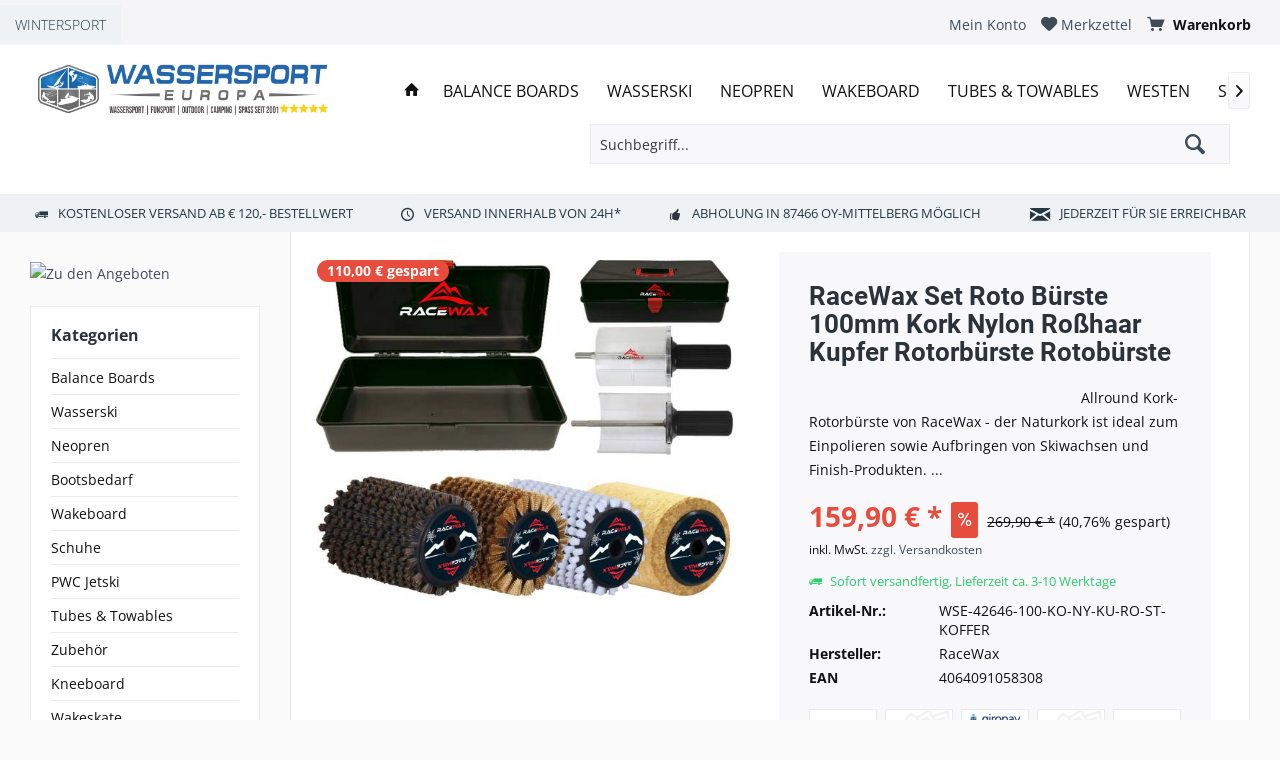

--- FILE ---
content_type: text/html; charset=UTF-8
request_url: https://wassersporteuropa.de/skinstar/buersten/3656/racewax-set-roto-buerste-100mm-kork-nylon-rosshaar-kupfer-rotorbuerste-rotobuerste
body_size: 37530
content:
<!DOCTYPE html> <html class="no-js" lang="de" itemscope="itemscope" itemtype="https://schema.org/WebPage"> <head> <meta charset="utf-8"> <meta name="author" content="" /> <meta name="robots" content="index,follow" /> <meta name="revisit-after" content="15 days" /> <meta name="keywords" content="mm, Skibelags, Naturkork, ideal, Einpolieren, Aufbringen, Skiwachsen, professionellen, Bearbeitung, Allround, gute, Skiwachs Sehr, Skibeläge, Grundpräparation, Voraussetzungen, optimale, Dosierbarkeit, beste, Schafft, Handhabung" /> <meta name="description" content="Allround Kork-Rotorbürste von RaceWax - der Naturkork ist ideal zum Einpolieren sowie Aufbringen von Skiwachsen und Finish-Produkten.Sehr robuster und langlebiger verpresster Naturkork zur professionellen Bearbeitung des Skibelags - 100mm                SpeedBrush Rotorbürste: KORK Bürste zur professionellen Bearbei..." /> <meta property="og:site_name" content="WassersportEuropa.de" /> <meta property="og:title" content="RaceWax Set Roto Bürste 100mm Kork Nylon Roßhaar Kupfer Rotorbürste Rotobürste" /> <meta property="og:description" content=" Allround Kork-Rotorbürste&amp;amp;nbsp;von RaceWax&amp;amp;nbsp;- der Naturkork ist ideal zum Einpolieren sowie Aufbringen von Skiwachsen und Finish-Produkten. Sehr robuster und langlebiger verpresster Naturkork zur professionellen Bearbeitung..." /> <meta property="og:type" content="product" /> <meta property="og:url" content="https://wassersporteuropa.de/skinstar/buersten/3656/racewax-set-roto-buerste-100mm-kork-nylon-rosshaar-kupfer-rotorbuerste-rotobuerste" /> <meta property="og:image" content="https://wassersporteuropa.de/media/image/db/84/45/KORK-ST-NY-RO-KU-KOFFER-100mmlgwOxhuvLnGS7.jpg" /> <meta name="twitter:card" content="summary" /> <meta name="twitter:site" content=""> <meta name="twitter:creator" content=""> <meta name="twitter:title" content="RaceWax Set Roto Bürste 100mm Kork Nylon Roßhaar Kupfer Rotorbürste Rotobürste"> <meta name="twitter:description" content=" Allround Kork-Rotorbürste&amp;amp;nbsp;von RaceWax&amp;amp;nbsp;- der Naturkork ist ideal zum Einpolieren sowie Aufbringen von Skiwachsen und..."> <meta name="twitter:image" content="https://wassersporteuropa.de/media/image/db/84/45/KORK-ST-NY-RO-KU-KOFFER-100mmlgwOxhuvLnGS7.jpg" /> <meta property="product:brand" content="RaceWax" /> <meta property="product:price" content="159,90" /> <meta property="product:product_link" content="https://wassersporteuropa.de/skinstar/buersten/3656/racewax-set-roto-buerste-100mm-kork-nylon-rosshaar-kupfer-rotorbuerste-rotobuerste" /> <meta itemprop="copyrightHolder" content="WassersportEuropa.de" /> <meta itemprop="copyrightYear" content="2014" /> <meta itemprop="isFamilyFriendly" content="True" /> <meta itemprop="image" content="https://wassersporteuropa.de/media/image/45/72/f2/WSE1000PX.jpg" /> <meta name="viewport" content="width=device-width, initial-scale=1.0"> <meta name="mobile-web-app-capable" content="yes"> <meta name="apple-mobile-web-app-title" content="WassersportEuropa.de"> <meta name="apple-mobile-web-app-capable" content="yes"> <meta name="apple-mobile-web-app-status-bar-style" content="default"> <link rel="apple-touch-icon-precomposed" href="https://wassersporteuropa.de/media/image/8c/77/8a/WasserSport-Europa_1eG1Cr8XQ5F2UD.png"> <link rel="shortcut icon" href="https://wassersporteuropa.de/media/unknown/d9/0c/f4/favicon.ico"> <meta name="msapplication-navbutton-color" content="#404b58" /> <meta name="application-name" content="WassersportEuropa.de" /> <meta name="msapplication-starturl" content="https://wassersporteuropa.de/" /> <meta name="msapplication-window" content="width=1024;height=768" /> <meta name="msapplication-TileImage" content="https://wassersporteuropa.de/media/image/8c/77/8a/WasserSport-Europa_1eG1Cr8XQ5F2UD.png"> <meta name="msapplication-TileColor" content="#404b58"> <meta name="theme-color" content="#404b58" /> <link rel="canonical" href="https://wassersporteuropa.de/skinstar/buersten/3656/racewax-set-roto-buerste-100mm-kork-nylon-rosshaar-kupfer-rotorbuerste-rotobuerste" /> <title itemprop="name">RaceWax Set Roto Bürste 100mm Kork Nylon Roßhaar Kupfer Rotorbürste Rotobürste | Bürsten | SkinSTAR | WassersportEuropa.de</title> <link href="/web/cache/1762347044_d22d27815bcd5a6c7a7a1e9d1dc63876.css" media="all" rel="stylesheet" type="text/css" /> <style> .is--ctl-listing .teaser--wrapper:before, .is--ctl-blog .teaser--wrapper:before { } </style> <script src="/custom/plugins/DIScoGA4S5/Resources/js/main.js" type="module"></script> <script type="text/javascript">
window.dataLayer = window.dataLayer || [];
window.ga4RemarketingEnabled = false;
window.googleAnalyticsEnabled = false;
window.googleAdsEnabled = false;
window.ga4AdvancedAdsEnabled = false;
window.ga4Enabled = false;
window.googleTagEnabled = false;
window.ga4orderNumber = Date.now();
window.ga4cookieConfig = "keine";
window.generateLeadValue = 1;
window.ga4Currency = "EUR";
window.ga4TagId = "GTM-5W77L54";
window.googleTagEnabled = true;
window.ga4Enabled = true;
window.ga4controllerName = "detail";
window.ga4controllerAction = "index";
window.ga4activeNavigationName ="RaceWax Set Roto Bürste 100mm Kork Nylon Roßhaar Kupfer Rotorbürste Rotobürste";
window.ga4activeNavigationId ="WSE-42646-100-KO-NY-KU-RO-ST-KOFFER";
window.ga4affiliation = "WassersportEuropa.de";
window.ga4enableUserId = true;
window.ga4upCoupon = false;
window.ga4gpCoupon = false;
window.ga4Newsletter = false;
window.ga4SupportText = false;
window.googleAnalyticsEnabled = true;
window.ga4UserId = "";
window.ga4RemarketingEnabled = true;
window.googleAdsEnabled = true;
window.ga4AdvancedAdsEnabled = true;
window.adsValueNetto = false;
window.transactionIdMethod = 'hashedOrderId';
window.phoneNumberMethod = 'hashedPhoneNumber';
if (!window.googleAdsEnabled && !window.googleAnalyticsEnabled) {
window.ga4Enabled = false;
}
</script> <script type="text/javascript">
window.ga4Product = {};
</script> <script type="text/javascript">
window.ga4Product['WSE-42646-100-KO-NY-KU-RO-ST-KOFFER'] = {};
window.ga4Product['WSE-42646-100-KO-NY-KU-RO-ST-KOFFER']['item_brand'] = 'RaceWax';
window.ga4Product['WSE-42646-100-KO-NY-KU-RO-ST-KOFFER']['item_name'] = 'RaceWax Set Roto Bürste 100mm Kork Nylon Roßhaar Kupfer Rotorbürste Rotobürste';
window.ga4Product['WSE-42646-100-KO-NY-KU-RO-ST-KOFFER']['minPurchase'] = '1';
window.ga4Product['WSE-42646-100-KO-NY-KU-RO-ST-KOFFER']['item_id'] = 'WSE-42646-100-KO-NY-KU-RO-ST-KOFFER';
window.ga4Product['WSE-42646-100-KO-NY-KU-RO-ST-KOFFER']['item_shop_id'] = '7467';
window.ga4Product['WSE-42646-100-KO-NY-KU-RO-ST-KOFFER']['realPrice'] = '159.9';
window.ga4Product['WSE-42646-100-KO-NY-KU-RO-ST-KOFFER']['price'] = '159.9';
window.ga4Product['WSE-42646-100-KO-NY-KU-RO-ST-KOFFER']['item_startPrice'] = '159.9';
window.ga4Product['WSE-42646-100-KO-NY-KU-RO-ST-KOFFER']['item_hasGraduatedPrice'] = '';
window.ga4Product['WSE-42646-100-KO-NY-KU-RO-ST-KOFFER']['item_list_id'] = 'product';
window.ga4Product['WSE-42646-100-KO-NY-KU-RO-ST-KOFFER']['item_list_name'] = 'product';
window.ga4Product['WSE-42646-100-KO-NY-KU-RO-ST-KOFFER']['pseudoprice'] = '269,90';
window.ga4Product['WSE-42646-100-KO-NY-KU-RO-ST-KOFFER']['taxRate'] = '19';
window.ga4Product['WSE-42646-100-KO-NY-KU-RO-ST-KOFFER']['item_variant'] = '';
window.ga4Product['WSE-42646-100-KO-NY-KU-RO-ST-KOFFER']['item_category'] = 'Bürsten';
</script> </head> <body class="is--ctl-detail is--act-index tcinntheme themeware-modern layout-fullwidth gwfont2 headtyp-1 header-1 no-sticky" > <div data-paypalUnifiedMetaDataContainer="true" data-paypalUnifiedRestoreOrderNumberUrl="https://wassersporteuropa.de/widgets/PaypalUnifiedOrderNumber/restoreOrderNumber" class="is--hidden"> </div> <nav class="tcinn-subshop-navigation gradiations"> <div class="inside"> <ul> <li class="subshop--list-item item--link-3"><a href="https://wintersporteuropa.de" target="_blank" rel="nofollow noopener">WINTERSPORT</a></li> </ul> <div class="topbar-actions"> <div class="navigation--entry entry--account" role="menuitem"> <a href="https://wassersporteuropa.de/account" title="Mein Konto" class="entry--link account--link"> <span class="account--display"> <i class="icon--account"></i> <span class="name--account">Mein Konto </span> </a> </div>  <div class="navigation--entry entry--cart" role="menuitem"> <a class="is--icon-left cart--link titletooltip" href="https://wassersporteuropa.de/checkout/cart" title="Warenkorb"> <i class="icon--basket"></i> <span class="cart--display"> Warenkorb </span> <span class="badge is--minimal cart--quantity is--hidden">0</span> </a> <div class="ajax-loader">&nbsp;</div> </div> <div class="navigation--entry entry--notepad" role="menuitem"> <a href="https://wassersporteuropa.de/note" title="Merkzettel"> <i class="icon--heart"></i> <span class="notepad--name"> Merkzettel </span> </a> </div>  </div> </div> </nav> <div class="page-wrap"> <noscript class="noscript-main"> <div class="alert is--warning"> <div class="alert--icon"> <i class="icon--element icon--warning"></i> </div> <div class="alert--content"> Um WassersportEuropa.de in vollem Umfang nutzen zu k&ouml;nnen, empfehlen wir Ihnen Javascript in Ihrem Browser zu aktiveren. </div> </div> </noscript> <header class="header-main mobil-usp"> <div class="topbar top-bar"> <div class="logo--mobile" role="banner"> <a class="logo--link" href="https://wassersporteuropa.de/" title="WassersportEuropa.de - zur Startseite wechseln"> <picture> <source srcset="https://wassersporteuropa.de/media/image/45/72/f2/WSE1000PX.jpg" media="(min-width: 78.75em)"> <source srcset="https://wassersporteuropa.de/media/image/45/72/f2/WSE1000PX.jpg" media="(min-width: 64em)"> <source srcset="https://wassersporteuropa.de/media/image/45/72/f2/WSE1000PX.jpg" media="(min-width: 48em)"> <img srcset="https://wassersporteuropa.de/media/image/45/72/f2/WSE1000PX.jpg" alt="WassersportEuropa.de - zur Startseite wechseln" title="WassersportEuropa.de - zur Startseite wechseln"/> </picture> </a> </div> <div class="top-bar--navigation" role="menubar"> <div class="navigation--entry entry--menu-left" role="menuitem"> <a class="entry--link entry--trigger is--icon-left" href="#offcanvas--left" data-offcanvas="true" data-offCanvasSelector=".sidebar-main"> <i class="icon--menu"></i> <span class="menu--name">Menü</span> </a> </div>    <div class="navigation--entry entry--cart" role="menuitem"> <a class="is--icon-left cart--link titletooltip" href="https://wassersporteuropa.de/checkout/cart" title="Warenkorb"> <i class="icon--basket"></i> <span class="cart--display"> Warenkorb </span> <span class="badge is--minimal cart--quantity is--hidden">0</span> </a> <div class="ajax-loader">&nbsp;</div> </div> <div class="navigation--entry entry--notepad" role="menuitem"> <a href="https://wassersporteuropa.de/note" title="Merkzettel"> <i class="icon--heart"></i> <span class="notepad--name"> Merkzettel </span> </a> </div>  <div class="navigation--entry entry--compare is--hidden" role="menuitem" aria-haspopup="true" data-drop-down-menu="true"> <div>   </div> </div> <div class="navigation--entry entry--account" role="menuitem"> <a href="https://wassersporteuropa.de/account" title="Mein Konto" class="entry--link account--link"> <span class="account--display"> <i class="icon--account"></i> <span class="name--account">Mein Konto </span> </a> </div> <div class="navigation--entry entry--search" role="menuitem"> <span class="entry--link entry--trigger titletooltip" title="Suchen"> <i class="icon--search"></i> <span class="search--display">Suchen</span> </span> </div> </div> </div> <div class="headbar"> <div class="headbar-container"> <div class="topmenu"> <div class="logo hover-typ-1" role="banner"> <a class="logo--link" href="https://wassersporteuropa.de/" title="WassersportEuropa.de - zur Startseite wechseln"> <picture> <source srcset="https://wassersporteuropa.de/media/image/45/72/f2/WSE1000PX.jpg" media="(min-width: 78.75em)"> <source srcset="https://wassersporteuropa.de/media/image/45/72/f2/WSE1000PX.jpg" media="(min-width: 64em)"> <source srcset="https://wassersporteuropa.de/media/image/45/72/f2/WSE1000PX.jpg" media="(min-width: 48em)"> <img srcset="https://wassersporteuropa.de/media/image/45/72/f2/WSE1000PX.jpg" alt="WassersportEuropa.de - zur Startseite wechseln" /> </picture> </a> </div> <nav class="navigation-main hide-kategorie-button hover-typ-3 font-family-primary" data-tc-menu-headline="false" data-tc-menu-text="false"> <div data-menu-scroller="true" data-listSelector=".navigation--list.container" data-viewPortSelector=".navigation--list-wrapper" data-stickyMenu="true" data-stickyMenuTablet="1" data-stickyMenuPhone="0" data-stickyMenuPosition="400" data-stickyMenuDuration="300" > <div class="navigation--list-wrapper"> <ul class="navigation--list container" role="menubar" itemscope="itemscope" itemtype="https://schema.org/SiteNavigationElement"> <li class="navigation--entry is--home homeiconlink" role="menuitem"> <a class="navigation--link is--first" href="https://wassersporteuropa.de/" title="Home" itemprop="url"> <i itemprop="name" class="icon--house"></i> </a> </li><li class="navigation--entry" role="menuitem"><a class="navigation--link" href="https://wassersporteuropa.de/balance-boards/" title="Balance Boards" aria-label="Balance Boards" itemprop="url"><span itemprop="name">Balance Boards</span></a></li><li class="navigation--entry" role="menuitem"><a class="navigation--link" href="https://wassersporteuropa.de/deutschwassersportwasserski" title="Wasserski" aria-label="Wasserski" itemprop="url"><span itemprop="name">Wasserski</span></a></li><li class="navigation--entry" role="menuitem"><a class="navigation--link" href="https://wassersporteuropa.de/deutschwassersportneopren" title="Neopren" aria-label="Neopren" itemprop="url"><span itemprop="name">Neopren</span></a></li><li class="navigation--entry" role="menuitem"><a class="navigation--link" href="https://wassersporteuropa.de/deutschwassersportwakeboard" title="Wakeboard" aria-label="Wakeboard" itemprop="url"><span itemprop="name">Wakeboard</span></a></li><li class="navigation--entry" role="menuitem"><a class="navigation--link" href="https://wassersporteuropa.de/deutschwassersporttubes--towables" title="Tubes & Towables" aria-label="Tubes & Towables" itemprop="url"><span itemprop="name">Tubes & Towables</span></a></li><li class="navigation--entry" role="menuitem"><a class="navigation--link" href="https://wassersporteuropa.de/deutschwassersportwesten" title="Westen" aria-label="Westen" itemprop="url"><span itemprop="name">Westen</span></a></li><li class="navigation--entry" role="menuitem"><a class="navigation--link" href="https://wassersporteuropa.de/deutschwassersportsup-boards" title="SUP Boards" aria-label="SUP Boards" itemprop="url"><span itemprop="name">SUP Boards</span></a></li><li class="navigation--entry" role="menuitem"><a class="navigation--link" href="https://wassersporteuropa.de/deutschwassersportbekleidung" title="Bekleidung" aria-label="Bekleidung" itemprop="url"><span itemprop="name">Bekleidung</span></a></li><li class="navigation--entry" role="menuitem"><a class="navigation--link" href="https://wassersporteuropa.de/sale/" title="SALE" aria-label="SALE" itemprop="url"><span itemprop="name">SALE</span></a></li><li class="navigation--entry" role="menuitem"><a class="navigation--link" href="https://wassersporteuropa.de/unsere-marken/" title="Unsere Marken" aria-label="Unsere Marken" itemprop="url"><span itemprop="name">Unsere Marken</span></a></li><li class="navigation--entry" role="menuitem"><a class="navigation--link" href="https://wassersporteuropa.de/deutschwintersport" title="Wintersport" aria-label="Wintersport" itemprop="url"><span itemprop="name">Wintersport</span></a></li><li class="navigation--entry" role="menuitem"><a class="navigation--link" href="https://wassersporteuropa.de/waschmittel-impraegnierung/" title="Waschmittel & Imprägnierung" aria-label="Waschmittel & Imprägnierung" itemprop="url"><span itemprop="name">Waschmittel & Imprägnierung</span></a></li><li class="navigation--entry" role="menuitem"><a class="navigation--link" href="https://wassersporteuropa.de/autozubehoer/" title="Autozubehör" aria-label="Autozubehör" itemprop="url"><span itemprop="name">Autozubehör</span></a></li><li class="navigation--entry" role="menuitem"><a class="navigation--link" href="https://wassersporteuropa.de/bootsbedarf/" title="Bootsbedarf" aria-label="Bootsbedarf" itemprop="url"><span itemprop="name">Bootsbedarf</span></a></li><li class="navigation--entry" role="menuitem"><a class="navigation--link" href="https://wassersporteuropa.de/poolflege/" title="Poolflege" aria-label="Poolflege" itemprop="url"><span itemprop="name">Poolflege</span></a></li> </ul> </div> <div class="advanced-menu" data-advanced-menu="true" data-hoverDelay="250"> <div class="menu--container"> <div class="button-container"> <a href="https://wassersporteuropa.de/balance-boards/" class="button--category" aria-label="Zur Kategorie Balance Boards" title="Zur Kategorie Balance Boards"> <i class="icon--arrow-right"></i> Zur Kategorie Balance Boards </a> <span class="button--close"> <i class="icon--cross"></i> </span> </div> <div class="content--wrapper has--content"> <ul class="menu--list menu--level-0 columns--4" style="width: 100%;"> <li class="menu--list-item item--level-0" style="width: 100%"> <a href="https://wassersporteuropa.de/balance-boards/boards/" class="menu--list-item-link" aria-label="Boards" title="Boards">Boards</a> </li> <li class="menu--list-item item--level-0" style="width: 100%"> <a href="https://wassersporteuropa.de/balance-boards/zubehoer/" class="menu--list-item-link" aria-label="Zubehör" title="Zubehör">Zubehör</a> </li> </ul> </div> </div> <div class="menu--container"> <div class="button-container"> <a href="https://wassersporteuropa.de/deutschwassersportwasserski" class="button--category" aria-label="Zur Kategorie Wasserski" title="Zur Kategorie Wasserski"> <i class="icon--arrow-right"></i> Zur Kategorie Wasserski </a> <span class="button--close"> <i class="icon--cross"></i> </span> </div> <div class="content--wrapper has--content has--teaser"> <ul class="menu--list menu--level-0 columns--2" style="width: 50%;"> <li class="menu--list-item item--level-0" style="width: 100%"> <a href="https://wassersporteuropa.de/deutschwassersportwasserskibindungen" class="menu--list-item-link" aria-label="Bindungen" title="Bindungen">Bindungen</a> </li> <li class="menu--list-item item--level-0" style="width: 100%"> <a href="https://wassersporteuropa.de/deutschwassersportwasserskislalom-ski" class="menu--list-item-link" aria-label="Slalom Ski" title="Slalom Ski">Slalom Ski</a> <ul class="menu--list menu--level-1 columns--2"> <li class="menu--list-item item--level-1"> <a href="https://wassersporteuropa.de/deutschwassersportwasserskislalom-skizubehoer" class="menu--list-item-link" aria-label="Zubehör" title="Zubehör">Zubehör</a> </li> </ul> </li> <li class="menu--list-item item--level-0" style="width: 100%"> <a href="https://wassersporteuropa.de/deutschwassersportwasserskitaschen" class="menu--list-item-link" aria-label="Taschen" title="Taschen">Taschen</a> </li> <li class="menu--list-item item--level-0" style="width: 100%"> <a href="https://wassersporteuropa.de/deutschwassersportwasserskizubehoer" class="menu--list-item-link" aria-label="Zubehör" title="Zubehör">Zubehör</a> </li> <li class="menu--list-item item--level-0" style="width: 100%"> <a href="https://wassersporteuropa.de/deutschwassersportwasserskiset-angebote" class="menu--list-item-link" aria-label="Set Angebote" title="Set Angebote">Set Angebote</a> </li> <li class="menu--list-item item--level-0" style="width: 100%"> <a href="https://wassersporteuropa.de/deutschwassersportwasserskihanteln" class="menu--list-item-link" aria-label="Hanteln" title="Hanteln">Hanteln</a> </li> <li class="menu--list-item item--level-0" style="width: 100%"> <a href="https://wassersporteuropa.de/deutschwassersportwasserskicombo-ski" class="menu--list-item-link" aria-label="Combo Ski" title="Combo Ski">Combo Ski</a> </li> <li class="menu--list-item item--level-0" style="width: 100%"> <a href="https://wassersporteuropa.de/deutschwassersportwasserskifree-ride" class="menu--list-item-link" aria-label="Free Ride" title="Free Ride">Free Ride</a> </li> <li class="menu--list-item item--level-0" style="width: 100%"> <a href="https://wassersporteuropa.de/deutschwassersportwasserskikinder" class="menu--list-item-link" aria-label="Kinder" title="Kinder">Kinder</a> </li> <li class="menu--list-item item--level-0" style="width: 100%"> <a href="https://wassersporteuropa.de/deutschwassersportwasserskiherren" class="menu--list-item-link" aria-label="Herren" title="Herren">Herren</a> </li> <li class="menu--list-item item--level-0" style="width: 100%"> <a href="https://wassersporteuropa.de/deutschwassersportwasserskidamen" class="menu--list-item-link" aria-label="Damen" title="Damen">Damen</a> </li> <li class="menu--list-item item--level-0" style="width: 100%"> <a href="https://wassersporteuropa.de/deutschwassersportwasserskihelme" class="menu--list-item-link" aria-label="Helme" title="Helme">Helme</a> </li> </ul> <div class="menu--delimiter" style="right: 50%;"></div> <div class="menu--teaser" style="width: 50%;"> <a href="https://wassersporteuropa.de/deutschwassersportwasserski" aria-label="Zur Kategorie Wasserski" title="Zur Kategorie Wasserski" class="teaser--image" style="background-image: url(https://wassersporteuropa.de/media/image/01/d5/ba/Wasserski9euheXj1rX73H.png);"></a> <div class="teaser--headline">Wasserski</div> </div> </div> </div> <div class="menu--container"> <div class="button-container"> <a href="https://wassersporteuropa.de/deutschwassersportneopren" class="button--category" aria-label="Zur Kategorie Neopren" title="Zur Kategorie Neopren"> <i class="icon--arrow-right"></i> Zur Kategorie Neopren </a> <span class="button--close"> <i class="icon--cross"></i> </span> </div> <div class="content--wrapper has--content has--teaser"> <ul class="menu--list menu--level-0 columns--2" style="width: 50%;"> <li class="menu--list-item item--level-0" style="width: 100%"> <a href="https://wassersporteuropa.de/deutschwassersportneoprenhandschuhe" class="menu--list-item-link" aria-label="Handschuhe" title="Handschuhe">Handschuhe</a> </li> <li class="menu--list-item item--level-0" style="width: 100%"> <a href="https://wassersporteuropa.de/deutschwassersportneoprenhauben" class="menu--list-item-link" aria-label="Hauben" title="Hauben">Hauben</a> </li> <li class="menu--list-item item--level-0" style="width: 100%"> <a href="https://wassersporteuropa.de/deutschwassersportneoprenhosen" class="menu--list-item-link" aria-label="Hosen" title="Hosen">Hosen</a> </li> <li class="menu--list-item item--level-0" style="width: 100%"> <a href="https://wassersporteuropa.de/deutschwassersportneoprensocken" class="menu--list-item-link" aria-label="Socken" title="Socken">Socken</a> </li> <li class="menu--list-item item--level-0" style="width: 100%"> <a href="https://wassersporteuropa.de/deutschwassersportneoprentaschen" class="menu--list-item-link" aria-label="Taschen" title="Taschen">Taschen</a> </li> <li class="menu--list-item item--level-0" style="width: 100%"> <a href="https://wassersporteuropa.de/deutschwassersportneoprenrashguards" class="menu--list-item-link" aria-label="RashGuards" title="RashGuards">RashGuards</a> <ul class="menu--list menu--level-1 columns--2"> <li class="menu--list-item item--level-1"> <a href="https://wassersporteuropa.de/deutschwassersportneoprenrashguardsherren" class="menu--list-item-link" aria-label="Herren" title="Herren">Herren</a> </li> <li class="menu--list-item item--level-1"> <a href="https://wassersporteuropa.de/deutschwassersportneoprenrashguardsdamen" class="menu--list-item-link" aria-label="Damen" title="Damen">Damen</a> </li> <li class="menu--list-item item--level-1"> <a href="https://wassersporteuropa.de/deutschwassersportneoprenrashguardskinder" class="menu--list-item-link" aria-label="Kinder" title="Kinder">Kinder</a> </li> </ul> </li> <li class="menu--list-item item--level-0" style="width: 100%"> <a href="https://wassersporteuropa.de/deutschwassersportneoprenwesten" class="menu--list-item-link" aria-label="Westen" title="Westen">Westen</a> <ul class="menu--list menu--level-1 columns--2"> <li class="menu--list-item item--level-1"> <a href="https://wassersporteuropa.de/deutschwassersportneoprenwestenherren" class="menu--list-item-link" aria-label="Herren" title="Herren">Herren</a> </li> <li class="menu--list-item item--level-1"> <a href="https://wassersporteuropa.de/deutschwassersportneoprenwestendamen" class="menu--list-item-link" aria-label="Damen" title="Damen">Damen</a> </li> <li class="menu--list-item item--level-1"> <a href="https://wassersporteuropa.de/deutschwassersportneoprenwestenschwimmwesten" class="menu--list-item-link" aria-label="Schwimmwesten" title="Schwimmwesten">Schwimmwesten</a> </li> <li class="menu--list-item item--level-1"> <a href="https://wassersporteuropa.de/deutschwassersportneoprenwestenhundewesten" class="menu--list-item-link" aria-label="Hundewesten" title="Hundewesten">Hundewesten</a> </li> <li class="menu--list-item item--level-1"> <a href="https://wassersporteuropa.de/deutschwassersportneoprenwestenrettungswesten" class="menu--list-item-link" aria-label="Rettungswesten" title="Rettungswesten">Rettungswesten</a> </li> <li class="menu--list-item item--level-1"> <a href="https://wassersporteuropa.de/deutschwassersportneoprenwestenkinder" class="menu--list-item-link" aria-label="Kinder" title="Kinder">Kinder</a> </li> <li class="menu--list-item item--level-1"> <a href="https://wassersporteuropa.de/neopren/westen/schwimmhilfe/" class="menu--list-item-link" aria-label="Schwimmhilfe" title="Schwimmhilfe">Schwimmhilfe</a> </li> </ul> </li> <li class="menu--list-item item--level-0" style="width: 100%"> <a href="https://wassersporteuropa.de/deutschwassersportneoprenshorties" class="menu--list-item-link" aria-label="Shorties" title="Shorties">Shorties</a> <ul class="menu--list menu--level-1 columns--2"> <li class="menu--list-item item--level-1"> <a href="https://wassersporteuropa.de/deutschwassersportneoprenshortieskinder" class="menu--list-item-link" aria-label="Kinder" title="Kinder">Kinder</a> </li> <li class="menu--list-item item--level-1"> <a href="https://wassersporteuropa.de/deutschwassersportneoprenshortiesdamen" class="menu--list-item-link" aria-label="Damen" title="Damen">Damen</a> </li> <li class="menu--list-item item--level-1"> <a href="https://wassersporteuropa.de/deutschwassersportneoprenshortiesherren" class="menu--list-item-link" aria-label="Herren" title="Herren">Herren</a> </li> </ul> </li> <li class="menu--list-item item--level-0" style="width: 100%"> <a href="https://wassersporteuropa.de/deutschwassersportneoprenfull-suits" class="menu--list-item-link" aria-label="Full Suits" title="Full Suits">Full Suits</a> <ul class="menu--list menu--level-1 columns--2"> <li class="menu--list-item item--level-1"> <a href="https://wassersporteuropa.de/deutschwassersportneoprenfull-suitskinder" class="menu--list-item-link" aria-label="Kinder" title="Kinder">Kinder</a> </li> <li class="menu--list-item item--level-1"> <a href="https://wassersporteuropa.de/deutschwassersportneoprenfull-suitsherren" class="menu--list-item-link" aria-label="Herren" title="Herren">Herren</a> </li> <li class="menu--list-item item--level-1"> <a href="https://wassersporteuropa.de/deutschwassersportneoprenfull-suitsdamen" class="menu--list-item-link" aria-label="Damen" title="Damen">Damen</a> </li> </ul> </li> <li class="menu--list-item item--level-0" style="width: 100%"> <a href="https://wassersporteuropa.de/deutschwassersportneoprensemi-dry" class="menu--list-item-link" aria-label="Semi-Dry" title="Semi-Dry">Semi-Dry</a> <ul class="menu--list menu--level-1 columns--2"> <li class="menu--list-item item--level-1"> <a href="https://wassersporteuropa.de/deutschwassersportneoprensemi-drydamen" class="menu--list-item-link" aria-label="Damen" title="Damen">Damen</a> </li> <li class="menu--list-item item--level-1"> <a href="https://wassersporteuropa.de/deutschwassersportneoprensemi-dryherren" class="menu--list-item-link" aria-label="Herren" title="Herren">Herren</a> </li> </ul> </li> <li class="menu--list-item item--level-0" style="width: 100%"> <a href="https://wassersporteuropa.de/deutschwassersportneoprentriathlon" class="menu--list-item-link" aria-label="Triathlon" title="Triathlon">Triathlon</a> <ul class="menu--list menu--level-1 columns--2"> <li class="menu--list-item item--level-1"> <a href="https://wassersporteuropa.de/deutschwassersportneoprentriathlondamen" class="menu--list-item-link" aria-label="Damen" title="Damen">Damen</a> </li> <li class="menu--list-item item--level-1"> <a href="https://wassersporteuropa.de/deutschwassersportneoprentriathlonherren" class="menu--list-item-link" aria-label="Herren" title="Herren">Herren</a> </li> </ul> </li> <li class="menu--list-item item--level-0" style="width: 100%"> <a href="https://wassersporteuropa.de/deutschwassersportneoprenprallschutz-oberteile" class="menu--list-item-link" aria-label="Prallschutz Oberteile" title="Prallschutz Oberteile">Prallschutz Oberteile</a> <ul class="menu--list menu--level-1 columns--2"> <li class="menu--list-item item--level-1"> <a href="https://wassersporteuropa.de/deutschwassersportneoprenprallschutz-oberteileherren" class="menu--list-item-link" aria-label="Herren" title="Herren">Herren</a> </li> <li class="menu--list-item item--level-1"> <a href="https://wassersporteuropa.de/deutschwassersportneoprenprallschutz-oberteiledamen" class="menu--list-item-link" aria-label="Damen" title="Damen">Damen</a> </li> <li class="menu--list-item item--level-1"> <a href="https://wassersporteuropa.de/neopren/prallschutz-oberteile/kinder/" class="menu--list-item-link" aria-label="Kinder" title="Kinder">Kinder</a> </li> </ul> </li> <li class="menu--list-item item--level-0" style="width: 100%"> <a href="https://wassersporteuropa.de/deutschwassersportneoprenoberteile" class="menu--list-item-link" aria-label="Oberteile" title="Oberteile">Oberteile</a> <ul class="menu--list menu--level-1 columns--2"> <li class="menu--list-item item--level-1"> <a href="https://wassersporteuropa.de/deutschwassersportneoprenoberteiledamen" class="menu--list-item-link" aria-label="Damen" title="Damen">Damen</a> </li> <li class="menu--list-item item--level-1"> <a href="https://wassersporteuropa.de/deutschwassersportneoprenoberteileherren" class="menu--list-item-link" aria-label="Herren" title="Herren">Herren</a> </li> </ul> </li> <li class="menu--list-item item--level-0" style="width: 100%"> <a href="https://wassersporteuropa.de/deutschwassersportneoprenschwimmanzuege" class="menu--list-item-link" aria-label="Schwimmanzüge" title="Schwimmanzüge">Schwimmanzüge</a> <ul class="menu--list menu--level-1 columns--2"> <li class="menu--list-item item--level-1"> <a href="https://wassersporteuropa.de/deutschwassersportneoprenschwimmanzuegedamen" class="menu--list-item-link" aria-label="Damen" title="Damen">Damen</a> </li> </ul> </li> <li class="menu--list-item item--level-0" style="width: 100%"> <a href="https://wassersporteuropa.de/deutschwassersportneoprensurfanzuege" class="menu--list-item-link" aria-label="Surfanzüge" title="Surfanzüge">Surfanzüge</a> <ul class="menu--list menu--level-1 columns--2"> <li class="menu--list-item item--level-1"> <a href="https://wassersporteuropa.de/deutschwassersportneoprensurfanzuegeherren" class="menu--list-item-link" aria-label="Herren" title="Herren">Herren</a> </li> </ul> </li> <li class="menu--list-item item--level-0" style="width: 100%"> <a href="https://wassersporteuropa.de/neopren/zubehoer/" class="menu--list-item-link" aria-label="Zubehör" title="Zubehör">Zubehör</a> </li> </ul> <div class="menu--delimiter" style="right: 50%;"></div> <div class="menu--teaser" style="width: 50%;"> <a href="https://wassersporteuropa.de/deutschwassersportneopren" aria-label="Zur Kategorie Neopren" title="Zur Kategorie Neopren" class="teaser--image" style="background-image: url(https://wassersporteuropa.de/media/image/62/6c/9e/Neopren.png);"></a> <div class="teaser--headline">Neoprenanzüge</div> </div> </div> </div> <div class="menu--container"> <div class="button-container"> <a href="https://wassersporteuropa.de/deutschwassersportwakeboard" class="button--category" aria-label="Zur Kategorie Wakeboard" title="Zur Kategorie Wakeboard"> <i class="icon--arrow-right"></i> Zur Kategorie Wakeboard </a> <span class="button--close"> <i class="icon--cross"></i> </span> </div> <div class="content--wrapper has--content has--teaser"> <ul class="menu--list menu--level-0 columns--2" style="width: 50%;"> <li class="menu--list-item item--level-0" style="width: 100%"> <a href="https://wassersporteuropa.de/deutschwassersportwakeboardzubehoer" class="menu--list-item-link" aria-label="Zubehör" title="Zubehör">Zubehör</a> </li> <li class="menu--list-item item--level-0" style="width: 100%"> <a href="https://wassersporteuropa.de/deutschwassersportwakeboardbindungen" class="menu--list-item-link" aria-label="Bindungen" title="Bindungen">Bindungen</a> </li> <li class="menu--list-item item--level-0" style="width: 100%"> <a href="https://wassersporteuropa.de/deutschwassersportwakeboardtaschen" class="menu--list-item-link" aria-label="Taschen" title="Taschen">Taschen</a> </li> <li class="menu--list-item item--level-0" style="width: 100%"> <a href="https://wassersporteuropa.de/deutschwassersportwakeboardleinen" class="menu--list-item-link" aria-label="Leinen" title="Leinen">Leinen</a> </li> <li class="menu--list-item item--level-0" style="width: 100%"> <a href="https://wassersporteuropa.de/deutschwassersportwakeboardhanteln" class="menu--list-item-link" aria-label="Hanteln" title="Hanteln">Hanteln</a> </li> <li class="menu--list-item item--level-0" style="width: 100%"> <a href="https://wassersporteuropa.de/deutschwassersportwakeboardboards" class="menu--list-item-link" aria-label="Boards" title="Boards">Boards</a> <ul class="menu--list menu--level-1 columns--2"> <li class="menu--list-item item--level-1"> <a href="https://wassersporteuropa.de/deutschwassersportwakeboardboardsherren" class="menu--list-item-link" aria-label="Herren" title="Herren">Herren</a> </li> <li class="menu--list-item item--level-1"> <a href="https://wassersporteuropa.de/deutschwassersportwakeboardboardsdamen" class="menu--list-item-link" aria-label="Damen" title="Damen">Damen</a> </li> <li class="menu--list-item item--level-1"> <a href="https://wassersporteuropa.de/deutschwassersportwakeboardboardskinder" class="menu--list-item-link" aria-label="Kinder" title="Kinder">Kinder</a> </li> </ul> </li> <li class="menu--list-item item--level-0" style="width: 100%"> <a href="https://wassersporteuropa.de/deutschwassersportwakeboardset-angebote" class="menu--list-item-link" aria-label="Set-Angebote" title="Set-Angebote">Set-Angebote</a> <ul class="menu--list menu--level-1 columns--2"> <li class="menu--list-item item--level-1"> <a href="https://wassersporteuropa.de/deutschwassersportwakeboardset-angebotedamen" class="menu--list-item-link" aria-label="Damen" title="Damen">Damen</a> </li> <li class="menu--list-item item--level-1"> <a href="https://wassersporteuropa.de/deutschwassersportwakeboardset-angeboteherren" class="menu--list-item-link" aria-label="Herren" title="Herren">Herren</a> </li> <li class="menu--list-item item--level-1"> <a href="https://wassersporteuropa.de/deutschwassersportwakeboardset-angebotekinder" class="menu--list-item-link" aria-label="Kinder" title="Kinder">Kinder</a> </li> </ul> </li> <li class="menu--list-item item--level-0" style="width: 100%"> <a href="https://wassersporteuropa.de/deutschwassersportwakeboardhelme" class="menu--list-item-link" aria-label="Helme" title="Helme">Helme</a> </li> <li class="menu--list-item item--level-0" style="width: 100%"> <a href="https://wassersporteuropa.de/wakeboard/balancestar/" class="menu--list-item-link" aria-label="BalanceStar" title="BalanceStar">BalanceStar</a> </li> </ul> <div class="menu--delimiter" style="right: 50%;"></div> <div class="menu--teaser" style="width: 50%;"> <a href="https://wassersporteuropa.de/deutschwassersportwakeboard" aria-label="Zur Kategorie Wakeboard" title="Zur Kategorie Wakeboard" class="teaser--image" style="background-image: url(https://wassersporteuropa.de/media/image/59/1b/da/Wakeboards.png);"></a> <div class="teaser--headline">Wakeboards</div> </div> </div> </div> <div class="menu--container"> <div class="button-container"> <a href="https://wassersporteuropa.de/deutschwassersporttubes--towables" class="button--category" aria-label="Zur Kategorie Tubes &amp; Towables" title="Zur Kategorie Tubes &amp; Towables"> <i class="icon--arrow-right"></i> Zur Kategorie Tubes & Towables </a> <span class="button--close"> <i class="icon--cross"></i> </span> </div> <div class="content--wrapper has--content has--teaser"> <ul class="menu--list menu--level-0 columns--2" style="width: 50%;"> <li class="menu--list-item item--level-0" style="width: 100%"> <a href="https://wassersporteuropa.de/deutschwassersporttubes--towablestrampoline" class="menu--list-item-link" aria-label="Trampoline" title="Trampoline">Trampoline</a> </li> <li class="menu--list-item item--level-0" style="width: 100%"> <a href="https://wassersporteuropa.de/deutschwassersporttubes--towablestaschen" class="menu--list-item-link" aria-label="Taschen" title="Taschen">Taschen</a> </li> <li class="menu--list-item item--level-0" style="width: 100%"> <a href="https://wassersporteuropa.de/deutschwassersporttubes--towablesbananen" class="menu--list-item-link" aria-label="Bananen" title="Bananen">Bananen</a> </li> <li class="menu--list-item item--level-0" style="width: 100%"> <a href="https://wassersporteuropa.de/deutschwassersporttubes--towables2-personen" class="menu--list-item-link" aria-label="2 Personen" title="2 Personen">2 Personen</a> </li> <li class="menu--list-item item--level-0" style="width: 100%"> <a href="https://wassersporteuropa.de/deutschwassersporttubes--towablesleinen" class="menu--list-item-link" aria-label="Leinen" title="Leinen">Leinen</a> </li> <li class="menu--list-item item--level-0" style="width: 100%"> <a href="https://wassersporteuropa.de/deutschwassersporttubes--towableszubehoer" class="menu--list-item-link" aria-label="Zubehör" title="Zubehör">Zubehör</a> </li> <li class="menu--list-item item--level-0" style="width: 100%"> <a href="https://wassersporteuropa.de/deutschwassersporttubes--towables1-person" class="menu--list-item-link" aria-label="1 Person" title="1 Person">1 Person</a> </li> <li class="menu--list-item item--level-0" style="width: 100%"> <a href="https://wassersporteuropa.de/deutschwassersporttubes--towablesschwimmreifen" class="menu--list-item-link" aria-label="Schwimmreifen" title="Schwimmreifen">Schwimmreifen</a> </li> <li class="menu--list-item item--level-0" style="width: 100%"> <a href="https://wassersporteuropa.de/deutschwassersporttubes--towablesset-angebote" class="menu--list-item-link" aria-label="Set Angebote" title="Set Angebote">Set Angebote</a> <ul class="menu--list menu--level-1 columns--2"> <li class="menu--list-item item--level-1"> <a href="https://wassersporteuropa.de/deutschwassersporttubes--towablesset-angebotespecials" class="menu--list-item-link" aria-label="Specials" title="Specials">Specials</a> </li> </ul> </li> <li class="menu--list-item item--level-0" style="width: 100%"> <a href="https://wassersporteuropa.de/deutschwassersporttubes--towables3-personen" class="menu--list-item-link" aria-label="3 Personen" title="3 Personen">3 Personen</a> </li> <li class="menu--list-item item--level-0" style="width: 100%"> <a href="https://wassersporteuropa.de/deutschwassersporttubes--towables4-personen" class="menu--list-item-link" aria-label="4 Personen" title="4 Personen">4 Personen</a> </li> <li class="menu--list-item item--level-0" style="width: 100%"> <a href="https://wassersporteuropa.de/deutschwassersporttubes--towableskinder-tubes" class="menu--list-item-link" aria-label="Kinder Tubes" title="Kinder Tubes">Kinder Tubes</a> </li> <li class="menu--list-item item--level-0" style="width: 100%"> <a href="https://wassersporteuropa.de/deutschwassersporttubes--towablesprofi-tubes" class="menu--list-item-link" aria-label="Profi-Tubes" title="Profi-Tubes">Profi-Tubes</a> </li> <li class="menu--list-item item--level-0" style="width: 100%"> <a href="https://wassersporteuropa.de/deutschwassersporttubes--towablesaquaglide" class="menu--list-item-link" aria-label="Aquaglide" title="Aquaglide">Aquaglide</a> </li> <li class="menu--list-item item--level-0" style="width: 100%"> <a href="https://wassersporteuropa.de/deutschwassersporttubes--towablespool--lounge" class="menu--list-item-link" aria-label="Pool &amp; Lounge" title="Pool &amp; Lounge">Pool & Lounge</a> </li> </ul> <div class="menu--delimiter" style="right: 50%;"></div> <div class="menu--teaser" style="width: 50%;"> <a href="https://wassersporteuropa.de/deutschwassersporttubes--towables" aria-label="Zur Kategorie Tubes &amp; Towables" title="Zur Kategorie Tubes &amp; Towables" class="teaser--image" style="background-image: url(https://wassersporteuropa.de/media/image/eb/90/1d/Tubes-Towables.png);"></a> <div class="teaser--headline">Riding Tube</div> </div> </div> </div> <div class="menu--container"> <div class="button-container"> <a href="https://wassersporteuropa.de/deutschwassersportwesten" class="button--category" aria-label="Zur Kategorie Westen" title="Zur Kategorie Westen"> <i class="icon--arrow-right"></i> Zur Kategorie Westen </a> <span class="button--close"> <i class="icon--cross"></i> </span> </div> <div class="content--wrapper has--content has--teaser"> <ul class="menu--list menu--level-0 columns--2" style="width: 50%;"> <li class="menu--list-item item--level-0" style="width: 100%"> <a href="https://wassersporteuropa.de/deutschwassersportwestenherren" class="menu--list-item-link" aria-label="Herren" title="Herren">Herren</a> </li> <li class="menu--list-item item--level-0" style="width: 100%"> <a href="https://wassersporteuropa.de/deutschwassersportwestendamen" class="menu--list-item-link" aria-label="Damen" title="Damen">Damen</a> </li> <li class="menu--list-item item--level-0" style="width: 100%"> <a href="https://wassersporteuropa.de/deutschwassersportwestenkinder" class="menu--list-item-link" aria-label="Kinder" title="Kinder">Kinder</a> </li> <li class="menu--list-item item--level-0" style="width: 100%"> <a href="https://wassersporteuropa.de/deutschwassersportwestenrettungswesten" class="menu--list-item-link" aria-label="Rettungswesten" title="Rettungswesten">Rettungswesten</a> </li> <li class="menu--list-item item--level-0" style="width: 100%"> <a href="https://wassersporteuropa.de/deutschwassersportwestenschwimmwesten" class="menu--list-item-link" aria-label="Schwimmwesten" title="Schwimmwesten">Schwimmwesten</a> </li> <li class="menu--list-item item--level-0" style="width: 100%"> <a href="https://wassersporteuropa.de/deutschwassersportwestenpwc-jetski" class="menu--list-item-link" aria-label="PWC JetSki" title="PWC JetSki">PWC JetSki</a> </li> <li class="menu--list-item item--level-0" style="width: 100%"> <a href="https://wassersporteuropa.de/deutschwassersportwestenprallschutzwesten" class="menu--list-item-link" aria-label="Prallschutzwesten" title="Prallschutzwesten">Prallschutzwesten</a> <ul class="menu--list menu--level-1 columns--2"> <li class="menu--list-item item--level-1"> <a href="https://wassersporteuropa.de/deutschwassersportwestenprallschutzwestendamen" class="menu--list-item-link" aria-label="Damen" title="Damen">Damen</a> </li> <li class="menu--list-item item--level-1"> <a href="https://wassersporteuropa.de/deutschwassersportwestenprallschutzwestenherren" class="menu--list-item-link" aria-label="Herren" title="Herren">Herren</a> </li> </ul> </li> <li class="menu--list-item item--level-0" style="width: 100%"> <a href="https://wassersporteuropa.de/deutschwassersportwestenhundewesten" class="menu--list-item-link" aria-label="Hundewesten" title="Hundewesten">Hundewesten</a> </li> <li class="menu--list-item item--level-0" style="width: 100%"> <a href="https://wassersporteuropa.de/westen/schwimmhilfen/" class="menu--list-item-link" aria-label="Schwimmhilfen" title="Schwimmhilfen">Schwimmhilfen</a> </li> </ul> <div class="menu--delimiter" style="right: 50%;"></div> <div class="menu--teaser" style="width: 50%;"> <a href="https://wassersporteuropa.de/deutschwassersportwesten" aria-label="Zur Kategorie Westen" title="Zur Kategorie Westen" class="teaser--image" style="background-image: url(https://wassersporteuropa.de/media/image/63/cf/d4/WestenKOZzbnrpwZmaW.png);"></a> </div> </div> </div> <div class="menu--container"> <div class="button-container"> <a href="https://wassersporteuropa.de/deutschwassersportsup-boards" class="button--category" aria-label="Zur Kategorie SUP Boards" title="Zur Kategorie SUP Boards"> <i class="icon--arrow-right"></i> Zur Kategorie SUP Boards </a> <span class="button--close"> <i class="icon--cross"></i> </span> </div> <div class="content--wrapper has--content has--teaser"> <ul class="menu--list menu--level-0 columns--2" style="width: 50%;"> <li class="menu--list-item item--level-0" style="width: 100%"> <a href="https://wassersporteuropa.de/deutschwassersportsup-boardszubehoer" class="menu--list-item-link" aria-label="Zubehör" title="Zubehör">Zubehör</a> <ul class="menu--list menu--level-1 columns--2"> <li class="menu--list-item item--level-1"> <a href="https://wassersporteuropa.de/deutschwassersportsup-boardszubehoerpaddel" class="menu--list-item-link" aria-label="Paddel" title="Paddel">Paddel</a> </li> <li class="menu--list-item item--level-1"> <a href="https://wassersporteuropa.de/deutschwassersportsup-boardszubehoersonstiges" class="menu--list-item-link" aria-label="Sonstiges" title="Sonstiges">Sonstiges</a> </li> <li class="menu--list-item item--level-1"> <a href="https://wassersporteuropa.de/deutschwassersportsup-boardszubehoerpumpen" class="menu--list-item-link" aria-label="Pumpen" title="Pumpen">Pumpen</a> </li> <li class="menu--list-item item--level-1"> <a href="https://wassersporteuropa.de/deutschwassersportsup-boardszubehoerleash" class="menu--list-item-link" aria-label="Leash" title="Leash">Leash</a> </li> <li class="menu--list-item item--level-1"> <a href="https://wassersporteuropa.de/deutschwassersportsup-boardszubehoertaschen" class="menu--list-item-link" aria-label="Taschen" title="Taschen">Taschen</a> </li> <li class="menu--list-item item--level-1"> <a href="https://wassersporteuropa.de/deutschwassersportsup-boardszubehoersitz" class="menu--list-item-link" aria-label="Sitz" title="Sitz">Sitz</a> </li> <li class="menu--list-item item--level-1"> <a href="https://wassersporteuropa.de/deutschwassersportsup-boardszubehoerfinnen" class="menu--list-item-link" aria-label="Finnen" title="Finnen">Finnen</a> </li> <li class="menu--list-item item--level-1"> <a href="https://wassersporteuropa.de/deutschwassersportsup-boardszubehoersegel--riggs" class="menu--list-item-link" aria-label="Segel &amp; Riggs" title="Segel &amp; Riggs">Segel & Riggs</a> </li> <li class="menu--list-item item--level-1"> <a href="https://wassersporteuropa.de/deutschwassersportsup-boardszubehoerfussschlaufen" class="menu--list-item-link" aria-label="Fußschlaufen" title="Fußschlaufen">Fußschlaufen</a> </li> <li class="menu--list-item item--level-1"> <a href="https://wassersporteuropa.de/sup-boards/zubehoer/ankersack/" class="menu--list-item-link" aria-label="Ankersack" title="Ankersack">Ankersack</a> </li> </ul> </li> <li class="menu--list-item item--level-0" style="width: 100%"> <a href="https://wassersporteuropa.de/deutschwassersportsup-boardsboards" class="menu--list-item-link" aria-label="Boards" title="Boards">Boards</a> <ul class="menu--list menu--level-1 columns--2"> <li class="menu--list-item item--level-1"> <a href="https://wassersporteuropa.de/deutschwassersportsup-boardsboardsred-paddle" class="menu--list-item-link" aria-label="Red Paddle" title="Red Paddle">Red Paddle</a> </li> <li class="menu--list-item item--level-1"> <a href="https://wassersporteuropa.de/deutschwassersportsup-boardsboardsbrunotti" class="menu--list-item-link" aria-label="Brunotti" title="Brunotti">Brunotti</a> </li> <li class="menu--list-item item--level-1"> <a href="https://wassersporteuropa.de/deutschwassersportsup-boardsboardsaquamarina" class="menu--list-item-link" aria-label="AquaMarina" title="AquaMarina">AquaMarina</a> </li> <li class="menu--list-item item--level-1"> <a href="https://wassersporteuropa.de/deutschwassersportsup-boardsboardsfanatic" class="menu--list-item-link" aria-label="Fanatic" title="Fanatic">Fanatic</a> </li> <li class="menu--list-item item--level-1"> <a href="https://wassersporteuropa.de/deutschwassersportsup-boardsboardsstarboard" class="menu--list-item-link" aria-label="STARBOARD" title="STARBOARD">STARBOARD</a> </li> <li class="menu--list-item item--level-1"> <a href="https://wassersporteuropa.de/deutschwassersportsup-boardsboardsskiffo" class="menu--list-item-link" aria-label="SKIFFO" title="SKIFFO">SKIFFO</a> </li> <li class="menu--list-item item--level-1"> <a href="https://wassersporteuropa.de/deutschwassersportsup-boardsboardszray" class="menu--list-item-link" aria-label="ZRAY" title="ZRAY">ZRAY</a> </li> <li class="menu--list-item item--level-1"> <a href="https://wassersporteuropa.de/deutschwassersportsup-boardsboardscoasta" class="menu--list-item-link" aria-label="COASTA" title="COASTA">COASTA</a> </li> <li class="menu--list-item item--level-1"> <a href="https://wassersporteuropa.de/deutschwassersportsup-boardsboardsaztron" class="menu--list-item-link" aria-label="AZTRON" title="AZTRON">AZTRON</a> </li> <li class="menu--list-item item--level-1"> <a href="https://wassersporteuropa.de/deutschwassersportsup-boardsboardsbrunelli" class="menu--list-item-link" aria-label="BRUNELLI" title="BRUNELLI">BRUNELLI</a> </li> <li class="menu--list-item item--level-1"> <a href="https://wassersporteuropa.de/sup-boards/boards/wattsup/" class="menu--list-item-link" aria-label="WattSUP" title="WattSUP">WattSUP</a> </li> <li class="menu--list-item item--level-1"> <a href="https://wassersporteuropa.de/sup-boards/boards/jobe/" class="menu--list-item-link" aria-label="Jobe" title="Jobe">Jobe</a> </li> <li class="menu--list-item item--level-1"> <a href="https://wassersporteuropa.de/sup-boards/boards/aquatone/" class="menu--list-item-link" aria-label="Aquatone" title="Aquatone">Aquatone</a> </li> <li class="menu--list-item item--level-1"> <a href="https://wassersporteuropa.de/sup-boards/boards/f2/" class="menu--list-item-link" aria-label="F2" title="F2">F2</a> </li> <li class="menu--list-item item--level-1"> <a href="https://wassersporteuropa.de/sup-boards/boards/coasto/" class="menu--list-item-link" aria-label="COASTO" title="COASTO">COASTO</a> </li> <li class="menu--list-item item--level-1"> <a href="https://wassersporteuropa.de/sup-boards/boards/spinera/" class="menu--list-item-link" aria-label="SPINERA" title="SPINERA">SPINERA</a> </li> <li class="menu--list-item item--level-1"> <a href="https://wassersporteuropa.de/sup-boards/boards/aqualust/" class="menu--list-item-link" aria-label="Aqualust" title="Aqualust">Aqualust</a> </li> <li class="menu--list-item item--level-1"> <a href="https://wassersporteuropa.de/sup-boards/boards/o-neill/" class="menu--list-item-link" aria-label="O\&#039;NEILL" title="O\&#039;NEILL">O\'NEILL</a> </li> </ul> </li> <li class="menu--list-item item--level-0" style="width: 100%"> <a href="https://wassersporteuropa.de/deutschwassersportsup-boardsset-angebote" class="menu--list-item-link" aria-label="Set Angebote" title="Set Angebote">Set Angebote</a> </li> </ul> <div class="menu--delimiter" style="right: 50%;"></div> <div class="menu--teaser" style="width: 50%;"> <a href="https://wassersporteuropa.de/deutschwassersportsup-boards" aria-label="Zur Kategorie SUP Boards" title="Zur Kategorie SUP Boards" class="teaser--image" style="background-image: url(https://wassersporteuropa.de/media/image/84/g0/e3/SUPBoarden.png);"></a> <div class="teaser--headline">SUP Boards</div> </div> </div> </div> <div class="menu--container"> <div class="button-container"> <a href="https://wassersporteuropa.de/deutschwassersportbekleidung" class="button--category" aria-label="Zur Kategorie Bekleidung" title="Zur Kategorie Bekleidung"> <i class="icon--arrow-right"></i> Zur Kategorie Bekleidung </a> <span class="button--close"> <i class="icon--cross"></i> </span> </div> <div class="content--wrapper has--content has--teaser"> <ul class="menu--list menu--level-0 columns--2" style="width: 50%;"> <li class="menu--list-item item--level-0" style="width: 100%"> <a href="https://wassersporteuropa.de/deutschwassersportbekleidungt-shirts" class="menu--list-item-link" aria-label="T-Shirts" title="T-Shirts">T-Shirts</a> <ul class="menu--list menu--level-1 columns--2"> <li class="menu--list-item item--level-1"> <a href="https://wassersporteuropa.de/deutschwassersportbekleidungt-shirtsherren" class="menu--list-item-link" aria-label="Herren" title="Herren">Herren</a> </li> <li class="menu--list-item item--level-1"> <a href="https://wassersporteuropa.de/deutschwassersportbekleidungt-shirtsdamen" class="menu--list-item-link" aria-label="Damen" title="Damen">Damen</a> </li> </ul> </li> <li class="menu--list-item item--level-0" style="width: 100%"> <a href="https://wassersporteuropa.de/deutschwassersportbekleidungboardshorts" class="menu--list-item-link" aria-label="Boardshorts" title="Boardshorts">Boardshorts</a> <ul class="menu--list menu--level-1 columns--2"> <li class="menu--list-item item--level-1"> <a href="https://wassersporteuropa.de/deutschwassersportbekleidungboardshortsdamen" class="menu--list-item-link" aria-label="Damen" title="Damen">Damen</a> </li> <li class="menu--list-item item--level-1"> <a href="https://wassersporteuropa.de/deutschwassersportbekleidungboardshortsherren" class="menu--list-item-link" aria-label="Herren" title="Herren">Herren</a> </li> <li class="menu--list-item item--level-1"> <a href="https://wassersporteuropa.de/deutschwassersportbekleidungboardshortskinder" class="menu--list-item-link" aria-label="Kinder" title="Kinder">Kinder</a> </li> </ul> </li> <li class="menu--list-item item--level-0" style="width: 100%"> <a href="https://wassersporteuropa.de/deutschwassersportbekleidungjacken" class="menu--list-item-link" aria-label="Jacken" title="Jacken">Jacken</a> </li> <li class="menu--list-item item--level-0" style="width: 100%"> <a href="https://wassersporteuropa.de/deutschwassersportbekleidungcaps" class="menu--list-item-link" aria-label="Caps" title="Caps">Caps</a> </li> <li class="menu--list-item item--level-0" style="width: 100%"> <a href="https://wassersporteuropa.de/deutschwassersportbekleidungbrillen" class="menu--list-item-link" aria-label="Brillen" title="Brillen">Brillen</a> </li> <li class="menu--list-item item--level-0" style="width: 100%"> <a href="https://wassersporteuropa.de/deutschwassersportbekleidungbadehosen" class="menu--list-item-link" aria-label="Badehosen" title="Badehosen">Badehosen</a> </li> <li class="menu--list-item item--level-0" style="width: 100%"> <a href="https://wassersporteuropa.de/deutschwassersportbekleidunghelme" class="menu--list-item-link" aria-label="Helme" title="Helme">Helme</a> </li> <li class="menu--list-item item--level-0" style="width: 100%"> <a href="https://wassersporteuropa.de/deutschwassersportbekleidungtaschen-rucksaecke" class="menu--list-item-link" aria-label="Taschen&amp; Rucksäcke" title="Taschen&amp; Rucksäcke">Taschen& Rucksäcke</a> </li> <li class="menu--list-item item--level-0" style="width: 100%"> <a href="https://wassersporteuropa.de/deutschwassersportbekleidunghandtuecher" class="menu--list-item-link" aria-label="Handtücher" title="Handtücher">Handtücher</a> </li> <li class="menu--list-item item--level-0" style="width: 100%"> <a href="https://wassersporteuropa.de/deutschwassersportbekleidungwinterbekleidung" class="menu--list-item-link" aria-label="Winterbekleidung" title="Winterbekleidung">Winterbekleidung</a> <ul class="menu--list menu--level-1 columns--2"> <li class="menu--list-item item--level-1"> <a href="https://wassersporteuropa.de/deutschwassersportbekleidungwinterbekleidungherren" class="menu--list-item-link" aria-label="Herren" title="Herren">Herren</a> </li> <li class="menu--list-item item--level-1"> <a href="https://wassersporteuropa.de/deutschwassersportbekleidungwinterbekleidungdamen" class="menu--list-item-link" aria-label="Damen" title="Damen">Damen</a> </li> </ul> </li> <li class="menu--list-item item--level-0" style="width: 100%"> <a href="https://wassersporteuropa.de/deutschwassersportbekleidungbikinis" class="menu--list-item-link" aria-label="Bikinis" title="Bikinis">Bikinis</a> </li> <li class="menu--list-item item--level-0" style="width: 100%"> <a href="https://wassersporteuropa.de/bekleidung/poncho/" class="menu--list-item-link" aria-label="Poncho" title="Poncho">Poncho</a> </li> </ul> <div class="menu--delimiter" style="right: 50%;"></div> <div class="menu--teaser" style="width: 50%;"> <a href="https://wassersporteuropa.de/deutschwassersportbekleidung" aria-label="Zur Kategorie Bekleidung" title="Zur Kategorie Bekleidung" class="teaser--image" style="background-image: url(https://wassersporteuropa.de/media/image/dd/5b/e4/Bekleidung.png);"></a> <div class="teaser--headline">Bekleidung</div> </div> </div> </div> <div class="menu--container"> <div class="button-container"> <a href="https://wassersporteuropa.de/sale/" class="button--category" aria-label="Zur Kategorie SALE" title="Zur Kategorie SALE"> <i class="icon--arrow-right"></i> Zur Kategorie SALE </a> <span class="button--close"> <i class="icon--cross"></i> </span> </div> <div class="content--wrapper has--content"> <ul class="menu--list menu--level-0 columns--4" style="width: 100%;"> <li class="menu--list-item item--level-0" style="width: 100%"> <a href="https://wassersporteuropa.de/sale/sup-boards/" class="menu--list-item-link" aria-label="SUP Boards" title="SUP Boards">SUP Boards</a> </li> <li class="menu--list-item item--level-0" style="width: 100%"> <a href="https://wassersporteuropa.de/sale/kajak-kanu/" class="menu--list-item-link" aria-label="Kajak &amp; Kanu" title="Kajak &amp; Kanu">Kajak & Kanu</a> </li> <li class="menu--list-item item--level-0" style="width: 100%"> <a href="https://wassersporteuropa.de/sale/wakeboards/" class="menu--list-item-link" aria-label="Wakeboards" title="Wakeboards">Wakeboards</a> </li> <li class="menu--list-item item--level-0" style="width: 100%"> <a href="https://wassersporteuropa.de/sale/wakeboards-wasserski/" class="menu--list-item-link" aria-label="Wakeboards &amp; Wasserski" title="Wakeboards &amp; Wasserski">Wakeboards & Wasserski</a> </li> <li class="menu--list-item item--level-0" style="width: 100%"> <a href="https://wassersporteuropa.de/sale/tubes-towables/" class="menu--list-item-link" aria-label="Tubes &amp; Towables" title="Tubes &amp; Towables">Tubes & Towables</a> </li> </ul> </div> </div> <div class="menu--container"> <div class="button-container"> <a href="https://wassersporteuropa.de/unsere-marken/" class="button--category" title="Zu allen Herstellern" > <i class="icon--arrow-right"></i> Zu allen Herstellern </a> <span class="button--close"> <i class="icon--cross"></i> </span> </div> </div> <div class="menu--container"> <div class="button-container"> <a href="https://wassersporteuropa.de/deutschwintersport" class="button--category" aria-label="Zur Kategorie Wintersport" title="Zur Kategorie Wintersport"> <i class="icon--arrow-right"></i> Zur Kategorie Wintersport </a> <span class="button--close"> <i class="icon--cross"></i> </span> </div> <div class="content--wrapper has--content"> <ul class="menu--list menu--level-0 columns--4" style="width: 100%;"> <li class="menu--list-item item--level-0" style="width: 100%"> <a href="https://wassersporteuropa.de/deutschwintersportbekleidung" class="menu--list-item-link" aria-label="Bekleidung" title="Bekleidung">Bekleidung</a> <ul class="menu--list menu--level-1 columns--4"> <li class="menu--list-item item--level-1"> <a href="https://wassersporteuropa.de/deutschwintersportbekleidungjacken" class="menu--list-item-link" aria-label="Jacken" title="Jacken">Jacken</a> </li> <li class="menu--list-item item--level-1"> <a href="https://wassersporteuropa.de/deutschwintersportbekleidungmuetzen" class="menu--list-item-link" aria-label="Mützen" title="Mützen">Mützen</a> </li> <li class="menu--list-item item--level-1"> <a href="https://wassersporteuropa.de/deutschwintersportbekleidungoberteile" class="menu--list-item-link" aria-label="Oberteile" title="Oberteile">Oberteile</a> </li> <li class="menu--list-item item--level-1"> <a href="https://wassersporteuropa.de/deutschwintersportbekleidunghosen" class="menu--list-item-link" aria-label="Hosen" title="Hosen">Hosen</a> </li> <li class="menu--list-item item--level-1"> <a href="https://wassersporteuropa.de/deutschwintersportbekleidunghandschuhe" class="menu--list-item-link" aria-label="Handschuhe" title="Handschuhe">Handschuhe</a> </li> <li class="menu--list-item item--level-1"> <a href="https://wassersporteuropa.de/deutschwintersportbekleidungbrillen" class="menu--list-item-link" aria-label="Brillen" title="Brillen">Brillen</a> </li> </ul> </li> <li class="menu--list-item item--level-0" style="width: 100%"> <a href="https://wassersporteuropa.de/wintersporthelme" class="menu--list-item-link" aria-label="Helme" title="Helme">Helme</a> <ul class="menu--list menu--level-1 columns--4"> <li class="menu--list-item item--level-1"> <a href="https://wassersporteuropa.de/wintersporthelmeerwachsene" class="menu--list-item-link" aria-label="Erwachsene" title="Erwachsene">Erwachsene</a> </li> <li class="menu--list-item item--level-1"> <a href="https://wassersporteuropa.de/wintersporthelmekinder" class="menu--list-item-link" aria-label="Kinder" title="Kinder">Kinder</a> </li> </ul> </li> <li class="menu--list-item item--level-0" style="width: 100%"> <a href="https://wassersporteuropa.de/deutschwintersportsnow-tubes" class="menu--list-item-link" aria-label="Snow Tubes" title="Snow Tubes">Snow Tubes</a> <ul class="menu--list menu--level-1 columns--4"> <li class="menu--list-item item--level-1"> <a href="https://wassersporteuropa.de/deutschwintersportsnow-tubespvc-tubes" class="menu--list-item-link" aria-label="PVC Tubes" title="PVC Tubes">PVC Tubes</a> </li> <li class="menu--list-item item--level-1"> <a href="https://wassersporteuropa.de/deutschwintersportsnow-tubesprofi-tubes" class="menu--list-item-link" aria-label="Profi Tubes" title="Profi Tubes">Profi Tubes</a> </li> </ul> </li> <li class="menu--list-item item--level-0" style="width: 100%"> <a href="https://wassersporteuropa.de/deutschwintersportzubehoer" class="menu--list-item-link" aria-label="Zubehör" title="Zubehör">Zubehör</a> <ul class="menu--list menu--level-1 columns--4"> <li class="menu--list-item item--level-1"> <a href="https://wassersporteuropa.de/deutschwintersportzubehoerwachs" class="menu--list-item-link" aria-label="Wachs" title="Wachs">Wachs</a> </li> <li class="menu--list-item item--level-1"> <a href="https://wassersporteuropa.de/deutschwintersportzubehoerbuersten" class="menu--list-item-link" aria-label="Bürsten" title="Bürsten">Bürsten</a> </li> <li class="menu--list-item item--level-1"> <a href="https://wassersporteuropa.de/deutschwintersportzubehoerreinigung--pflege" class="menu--list-item-link" aria-label="Reinigung &amp; Pflege" title="Reinigung &amp; Pflege">Reinigung & Pflege</a> </li> <li class="menu--list-item item--level-1"> <a href="https://wassersporteuropa.de/deutschwintersportzubehoerset-angebote" class="menu--list-item-link" aria-label="Set Angebote" title="Set Angebote">Set Angebote</a> </li> <li class="menu--list-item item--level-1"> <a href="https://wassersporteuropa.de/deutschwintersportzubehoerimpraegnierung" class="menu--list-item-link" aria-label="Imprägnierung" title="Imprägnierung">Imprägnierung</a> </li> <li class="menu--list-item item--level-1"> <a href="https://wassersporteuropa.de/deutschwintersportzubehoerbuegeleisen" class="menu--list-item-link" aria-label="Bügeleisen" title="Bügeleisen">Bügeleisen</a> </li> <li class="menu--list-item item--level-1"> <a href="https://wassersporteuropa.de/deutschwintersportzubehoerkantenschleifer" class="menu--list-item-link" aria-label="Kantenschleifer" title="Kantenschleifer">Kantenschleifer</a> </li> <li class="menu--list-item item--level-1"> <a href="https://wassersporteuropa.de/deutschwintersportzubehoerskispanner" class="menu--list-item-link" aria-label="Skispanner" title="Skispanner">Skispanner</a> </li> </ul> </li> <li class="menu--list-item item--level-0" style="width: 100%"> <a href="https://wassersporteuropa.de/deutschwintersportsicherheitsausruestung" class="menu--list-item-link" aria-label="Sicherheitsausrüstung" title="Sicherheitsausrüstung">Sicherheitsausrüstung</a> <ul class="menu--list menu--level-1 columns--4"> <li class="menu--list-item item--level-1"> <a href="https://wassersporteuropa.de/deutschwintersportsicherheitsausruestunghelme" class="menu--list-item-link" aria-label="Helme" title="Helme">Helme</a> </li> <li class="menu--list-item item--level-1"> <a href="https://wassersporteuropa.de/deutschwintersportsicherheitsausruestungprotektoren" class="menu--list-item-link" aria-label="Protektoren" title="Protektoren">Protektoren</a> </li> <li class="menu--list-item item--level-1"> <a href="https://wassersporteuropa.de/deutschwintersportsicherheitsausruestunglawinenhelfer" class="menu--list-item-link" aria-label="Lawinenhelfer" title="Lawinenhelfer">Lawinenhelfer</a> </li> </ul> </li> <li class="menu--list-item item--level-0" style="width: 100%"> <a href="https://wassersporteuropa.de/wintersportbrillen" class="menu--list-item-link" aria-label="Brillen" title="Brillen">Brillen</a> </li> <li class="menu--list-item item--level-0" style="width: 100%"> <a href="https://wassersporteuropa.de/wintersportschneeschuhe" class="menu--list-item-link" aria-label="Schneeschuhe" title="Schneeschuhe">Schneeschuhe</a> </li> <li class="menu--list-item item--level-0" style="width: 100%"> <a href="https://wassersporteuropa.de/deutschwintersportsnowboard" class="menu--list-item-link" aria-label="Snowboard" title="Snowboard">Snowboard</a> <ul class="menu--list menu--level-1 columns--4"> <li class="menu--list-item item--level-1"> <a href="https://wassersporteuropa.de/deutschwintersportsnowboardsnowboard-bags" class="menu--list-item-link" aria-label="Snowboard Bags" title="Snowboard Bags">Snowboard Bags</a> </li> </ul> </li> <li class="menu--list-item item--level-0" style="width: 100%"> <a href="https://wassersporteuropa.de/deutschwintersportskistoecke" class="menu--list-item-link" aria-label="Skistöcke" title="Skistöcke">Skistöcke</a> </li> <li class="menu--list-item item--level-0" style="width: 100%"> <a href="https://wassersporteuropa.de/wintersport/skibock/" class="menu--list-item-link" aria-label="SkiBock" title="SkiBock">SkiBock</a> </li> <li class="menu--list-item item--level-0" style="width: 100%"> <a href="https://wassersporteuropa.de/wintersport/skirodel/" class="menu--list-item-link" aria-label="SkiRodel" title="SkiRodel">SkiRodel</a> </li> </ul> </div> </div> <div class="menu--container"> <div class="button-container"> <a href="https://wassersporteuropa.de/waschmittel-impraegnierung/" class="button--category" aria-label="Zur Kategorie Waschmittel &amp; Imprägnierung" title="Zur Kategorie Waschmittel &amp; Imprägnierung"> <i class="icon--arrow-right"></i> Zur Kategorie Waschmittel & Imprägnierung </a> <span class="button--close"> <i class="icon--cross"></i> </span> </div> <div class="content--wrapper has--content"> <ul class="menu--list menu--level-0 columns--4" style="width: 100%;"> <li class="menu--list-item item--level-0" style="width: 100%"> <a href="https://wassersporteuropa.de/waschmittel-impraegnierung/waschmittel/" class="menu--list-item-link" aria-label="Waschmittel" title="Waschmittel">Waschmittel</a> </li> <li class="menu--list-item item--level-0" style="width: 100%"> <a href="https://wassersporteuropa.de/waschmittel-impraegnierung/impraegnierung/" class="menu--list-item-link" aria-label="Imprägnierung" title="Imprägnierung">Imprägnierung</a> </li> <li class="menu--list-item item--level-0" style="width: 100%"> <a href="https://wassersporteuropa.de/waschmittel-impraegnierung/reiniger/" class="menu--list-item-link" aria-label="Reiniger" title="Reiniger">Reiniger</a> </li> </ul> </div> </div> <div class="menu--container"> <div class="button-container"> <a href="https://wassersporteuropa.de/autozubehoer/" class="button--category" aria-label="Zur Kategorie Autozubehör" title="Zur Kategorie Autozubehör"> <i class="icon--arrow-right"></i> Zur Kategorie Autozubehör </a> <span class="button--close"> <i class="icon--cross"></i> </span> </div> <div class="content--wrapper has--content"> <ul class="menu--list menu--level-0 columns--4" style="width: 100%;"> <li class="menu--list-item item--level-0" style="width: 100%"> <a href="https://wassersporteuropa.de/autozubehoer/scheibenenteiser/" class="menu--list-item-link" aria-label="Scheibenenteiser" title="Scheibenenteiser">Scheibenenteiser</a> </li> <li class="menu--list-item item--level-0" style="width: 100%"> <a href="https://wassersporteuropa.de/autozubehoer/frostschutz/" class="menu--list-item-link" aria-label="Frostschutz" title="Frostschutz">Frostschutz</a> </li> <li class="menu--list-item item--level-0" style="width: 100%"> <a href="https://wassersporteuropa.de/autozubehoer/reparatur/" class="menu--list-item-link" aria-label="Reparatur" title="Reparatur">Reparatur</a> </li> <li class="menu--list-item item--level-0" style="width: 100%"> <a href="https://wassersporteuropa.de/autozubehoer/zubehoer/" class="menu--list-item-link" aria-label="Zubehör" title="Zubehör">Zubehör</a> </li> </ul> </div> </div> <div class="menu--container"> <div class="button-container"> <a href="https://wassersporteuropa.de/bootsbedarf/" class="button--category" aria-label="Zur Kategorie Bootsbedarf" title="Zur Kategorie Bootsbedarf"> <i class="icon--arrow-right"></i> Zur Kategorie Bootsbedarf </a> <span class="button--close"> <i class="icon--cross"></i> </span> </div> <div class="content--wrapper has--content"> <ul class="menu--list menu--level-0 columns--4" style="width: 100%;"> <li class="menu--list-item item--level-0" style="width: 100%"> <a href="https://wassersporteuropa.de/bootsbedarf/zubehoer/" class="menu--list-item-link" aria-label="Zubehör" title="Zubehör">Zubehör</a> </li> <li class="menu--list-item item--level-0" style="width: 100%"> <a href="https://wassersporteuropa.de/bootsbedarf/bimini/" class="menu--list-item-link" aria-label="Bimini" title="Bimini">Bimini</a> </li> <li class="menu--list-item item--level-0" style="width: 100%"> <a href="https://wassersporteuropa.de/bootsbedarf/booms-pylons/" class="menu--list-item-link" aria-label="Booms &amp; Pylons" title="Booms &amp; Pylons">Booms & Pylons</a> </li> <li class="menu--list-item item--level-0" style="width: 100%"> <a href="https://wassersporteuropa.de/bootsbedarf/fender/" class="menu--list-item-link" aria-label="Fender" title="Fender">Fender</a> </li> <li class="menu--list-item item--level-0" style="width: 100%"> <a href="https://wassersporteuropa.de/bootsbedarf/launch-pads/" class="menu--list-item-link" aria-label="Launch Pads" title="Launch Pads">Launch Pads</a> </li> <li class="menu--list-item item--level-0" style="width: 100%"> <a href="https://wassersporteuropa.de/bootsbedarf/racks-clamps/" class="menu--list-item-link" aria-label="Racks &amp; Clamps" title="Racks &amp; Clamps">Racks & Clamps</a> </li> <li class="menu--list-item item--level-0" style="width: 100%"> <a href="https://wassersporteuropa.de/bootsbedarf/sound-lights/" class="menu--list-item-link" aria-label="Sound &amp; Lights" title="Sound &amp; Lights">Sound & Lights</a> </li> <li class="menu--list-item item--level-0" style="width: 100%"> <a href="https://wassersporteuropa.de/bootsbedarf/spiegel/" class="menu--list-item-link" aria-label="Spiegel" title="Spiegel">Spiegel</a> </li> <li class="menu--list-item item--level-0" style="width: 100%"> <a href="https://wassersporteuropa.de/bootsbedarf/tower/" class="menu--list-item-link" aria-label="Tower" title="Tower">Tower</a> </li> <li class="menu--list-item item--level-0" style="width: 100%"> <a href="https://wassersporteuropa.de/bootsbedarf/trimmklappen/" class="menu--list-item-link" aria-label="Trimmklappen" title="Trimmklappen">Trimmklappen</a> </li> </ul> </div> </div> <div class="menu--container"> <div class="button-container"> <a href="https://wassersporteuropa.de/poolflege/" class="button--category" aria-label="Zur Kategorie Poolflege" title="Zur Kategorie Poolflege"> <i class="icon--arrow-right"></i> Zur Kategorie Poolflege </a> <span class="button--close"> <i class="icon--cross"></i> </span> </div> <div class="content--wrapper has--content"> <ul class="menu--list menu--level-0 columns--4" style="width: 100%;"> <li class="menu--list-item item--level-0" style="width: 100%"> <a href="https://wassersporteuropa.de/poolflege/algenverhuetung/" class="menu--list-item-link" aria-label="Algenverhütung" title="Algenverhütung">Algenverhütung</a> </li> <li class="menu--list-item item--level-0" style="width: 100%"> <a href="https://wassersporteuropa.de/poolflege/chlor/" class="menu--list-item-link" aria-label="Chlor" title="Chlor">Chlor</a> </li> <li class="menu--list-item item--level-0" style="width: 100%"> <a href="https://wassersporteuropa.de/poolflege/flockungsmittel-truebungsbeseitigung/" class="menu--list-item-link" aria-label="Flockungsmittel / Trübungsbeseitigung" title="Flockungsmittel / Trübungsbeseitigung">Flockungsmittel / Trübungsbeseitigung</a> </li> <li class="menu--list-item item--level-0" style="width: 100%"> <a href="https://wassersporteuropa.de/poolflege/ph-regulierung/" class="menu--list-item-link" aria-label="ph-Regulierung" title="ph-Regulierung">ph-Regulierung</a> </li> <li class="menu--list-item item--level-0" style="width: 100%"> <a href="https://wassersporteuropa.de/poolflege/poolreiniger/" class="menu--list-item-link" aria-label="Poolreiniger" title="Poolreiniger">Poolreiniger</a> </li> </ul> </div> </div> </div> </div> </nav> </div> <div id="header--searchform" data-search="true" aria-haspopup="true"> <form action="/search" method="get" class="main-search--form"> <input type="search" name="sSearch" class="main-search--field" autocomplete="off" autocapitalize="off" placeholder="Suchbegriff..." maxlength="30" /> <button type="submit" class="main-search--button"> <i class="icon--search"></i> <span class="main-search--text"></span> </button> <div class="form--ajax-loader">&nbsp;</div> </form> <div class="main-search--results column-2"></div> </div> </div> </div> <div class="topbar--features"> <div> <div class="feature-1 b280 b478 b767 b1023 b1259"><i class="icon--truck"></i><span>Kostenloser Versand ab € 120,- Bestellwert</span></div> <div class="feature-2 b767 b1023 b1259"><i class="icon--clock"></i><span>Versand innerhalb von 24h*</span></div> <div class="feature-3 b1023 b1259"><i class="icon--thumbsup"></i><span>Abholung in 87466 Oy-Mittelberg möglich</span></div> <div class="feature-4 b280 b478 b767 b1023 b1259"><i class="icon--mail"></i><span>Jederzeit für Sie erreichbar</span></div> </div> </div> </header> <div class="container--ajax-cart" data-collapse-cart="true" data-displayMode="offcanvas"></div> <section class="content-main container block-group"> <nav class="product--navigation"> <a href="#" class="navigation--link link--prev"> <div class="link--prev-button"> <span class="link--prev-inner">Zurück</span> </div> <div class="image--wrapper"> <div class="image--container"></div> </div> </a> <a href="#" class="navigation--link link--next"> <div class="link--next-button"> <span class="link--next-inner">Vor</span> </div> <div class="image--wrapper"> <div class="image--container"></div> </div> </a> </nav> <div class="content-main--inner"> <div id='cookie-consent' class='off-canvas is--left block-transition' data-cookie-consent-manager='true' data-cookieTimeout='60'> <div class='cookie-consent--header cookie-consent--close'> Cookie-Einstellungen <i class="icon--arrow-right"></i> </div> <div class='cookie-consent--description'> Diese Website benutzt Cookies, die für den technischen Betrieb der Website erforderlich sind und stets gesetzt werden. Andere Cookies, die den Komfort bei Benutzung dieser Website erhöhen, der Direktwerbung dienen oder die Interaktion mit anderen Websites und sozialen Netzwerken vereinfachen sollen, werden nur mit Ihrer Zustimmung gesetzt. </div> </div> <aside class="sidebar-left " data-nsin="0" data-nsbl="0" data-nsno="0" data-nsde="1" data-nsli="1" data-nsse="1" data-nsre="0" data-nsca="0" data-nsac="1" data-nscu="1" data-nspw="1" data-nsne="0" data-nsfo="1" data-nssm="1" data-nsad="1" data-tnsin="0" data-tnsbl="0" data-tnsno="0" data-tnsde="1" data-tnsli="1" data-tnsse="1" data-tnsre="0" data-tnsca="0" data-tnsac="1" data-tnscu="1" data-tnspw="1" data-tnsne="0" data-tnsfo="1" data-tnssm="1" data-tnsad="1" > <div class="lb-element-oben"><p><a href="https://wassersporteuropa.de/../sale/"><img src="https://brunellisport.de/media/image/39/00/7d/usp1.jpg" alt="Zu den Angeboten"></a></p></div> <div class="sidebar-main off-canvas"> <div class="navigation--entry entry--close-off-canvas"> <a href="#close-categories-menu" title="Menü schließen" class="navigation--link"> <i class="icon--cross"></i> </a> </div> <div class="navigation--smartphone"> <ul class="navigation--list "> <div class="mobile--switches">   </div> </ul> </div> <div class="sidebar--categories-wrapper" data-subcategory-nav="true" data-mainCategoryId="11" data-categoryId="235" data-fetchUrl="/widgets/listing/getCategory/categoryId/235"> <div class="categories--headline navigation--headline"> Kategorien </div> <div class="sidebar--categories-navigation"> <ul class="sidebar--navigation categories--navigation navigation--list is--drop-down is--level0 is--rounded" role="menu"> <li class="navigation--entry has--sub-children" role="menuitem"> <a class="navigation--link link--go-forward" href="https://wassersporteuropa.de/balance-boards/" data-categoryId="951" data-fetchUrl="/widgets/listing/getCategory/categoryId/951" title="Balance Boards" > Balance Boards <span class="is--icon-right"> <i class="icon--arrow-right"></i> </span> </a> </li> <li class="navigation--entry has--sub-children" role="menuitem"> <a class="navigation--link link--go-forward" href="https://wassersporteuropa.de/deutschwassersportwasserski" data-categoryId="15" data-fetchUrl="/widgets/listing/getCategory/categoryId/15" title="Wasserski" > Wasserski <span class="is--icon-right"> <i class="icon--arrow-right"></i> </span> </a> </li> <li class="navigation--entry has--sub-children" role="menuitem"> <a class="navigation--link link--go-forward" href="https://wassersporteuropa.de/deutschwassersportneopren" data-categoryId="17" data-fetchUrl="/widgets/listing/getCategory/categoryId/17" title="Neopren" > Neopren <span class="is--icon-right"> <i class="icon--arrow-right"></i> </span> </a> </li> <li class="navigation--entry has--sub-children" role="menuitem"> <a class="navigation--link link--go-forward" href="https://wassersporteuropa.de/deutschwassersportbootsbedarf" data-categoryId="19" data-fetchUrl="/widgets/listing/getCategory/categoryId/19" title="Bootsbedarf" > Bootsbedarf <span class="is--icon-right"> <i class="icon--arrow-right"></i> </span> </a> </li> <li class="navigation--entry has--sub-children" role="menuitem"> <a class="navigation--link link--go-forward" href="https://wassersporteuropa.de/deutschwassersportwakeboard" data-categoryId="20" data-fetchUrl="/widgets/listing/getCategory/categoryId/20" title="Wakeboard" > Wakeboard <span class="is--icon-right"> <i class="icon--arrow-right"></i> </span> </a> </li> <li class="navigation--entry has--sub-children" role="menuitem"> <a class="navigation--link link--go-forward" href="https://wassersporteuropa.de/deutschwassersportschuhe" data-categoryId="22" data-fetchUrl="/widgets/listing/getCategory/categoryId/22" title="Schuhe" > Schuhe <span class="is--icon-right"> <i class="icon--arrow-right"></i> </span> </a> </li> <li class="navigation--entry has--sub-children" role="menuitem"> <a class="navigation--link link--go-forward" href="https://wassersporteuropa.de/deutschwassersportpwc-jetski" data-categoryId="23" data-fetchUrl="/widgets/listing/getCategory/categoryId/23" title="PWC Jetski" > PWC Jetski <span class="is--icon-right"> <i class="icon--arrow-right"></i> </span> </a> </li> <li class="navigation--entry has--sub-children" role="menuitem"> <a class="navigation--link link--go-forward" href="https://wassersporteuropa.de/deutschwassersporttubes--towables" data-categoryId="25" data-fetchUrl="/widgets/listing/getCategory/categoryId/25" title="Tubes &amp; Towables" > Tubes & Towables <span class="is--icon-right"> <i class="icon--arrow-right"></i> </span> </a> </li> <li class="navigation--entry has--sub-children" role="menuitem"> <a class="navigation--link link--go-forward" href="https://wassersporteuropa.de/deutschwassersportzubehoer" data-categoryId="29" data-fetchUrl="/widgets/listing/getCategory/categoryId/29" title="Zubehör" > Zubehör <span class="is--icon-right"> <i class="icon--arrow-right"></i> </span> </a> </li> <li class="navigation--entry has--sub-children" role="menuitem"> <a class="navigation--link link--go-forward" href="https://wassersporteuropa.de/deutschwassersportkneeboard" data-categoryId="32" data-fetchUrl="/widgets/listing/getCategory/categoryId/32" title="Kneeboard" > Kneeboard <span class="is--icon-right"> <i class="icon--arrow-right"></i> </span> </a> </li> <li class="navigation--entry has--sub-children" role="menuitem"> <a class="navigation--link link--go-forward" href="https://wassersporteuropa.de/deutschwassersportwakeskate" data-categoryId="33" data-fetchUrl="/widgets/listing/getCategory/categoryId/33" title="Wakeskate" > Wakeskate <span class="is--icon-right"> <i class="icon--arrow-right"></i> </span> </a> </li> <li class="navigation--entry has--sub-children" role="menuitem"> <a class="navigation--link link--go-forward" href="https://wassersporteuropa.de/deutschwassersporttauchen--schwimmen" data-categoryId="34" data-fetchUrl="/widgets/listing/getCategory/categoryId/34" title="Tauchen &amp; Schwimmen" > Tauchen & Schwimmen <span class="is--icon-right"> <i class="icon--arrow-right"></i> </span> </a> </li> <li class="navigation--entry has--sub-children" role="menuitem"> <a class="navigation--link link--go-forward" href="https://wassersporteuropa.de/deutschwassersportwesten" data-categoryId="153" data-fetchUrl="/widgets/listing/getCategory/categoryId/153" title="Westen" > Westen <span class="is--icon-right"> <i class="icon--arrow-right"></i> </span> </a> </li> <li class="navigation--entry has--sub-children" role="menuitem"> <a class="navigation--link link--go-forward" href="https://wassersporteuropa.de/deutschwassersportwakesurfer" data-categoryId="184" data-fetchUrl="/widgets/listing/getCategory/categoryId/184" title="Wakesurfer" > Wakesurfer <span class="is--icon-right"> <i class="icon--arrow-right"></i> </span> </a> </li> <li class="navigation--entry has--sub-children" role="menuitem"> <a class="navigation--link link--go-forward" href="https://wassersporteuropa.de/deutschwassersportsup-boards" data-categoryId="185" data-fetchUrl="/widgets/listing/getCategory/categoryId/185" title="SUP Boards" > SUP Boards <span class="is--icon-right"> <i class="icon--arrow-right"></i> </span> </a> </li> <li class="navigation--entry has--sub-children" role="menuitem"> <a class="navigation--link link--go-forward" href="https://wassersporteuropa.de/deutschwassersportlongboard" data-categoryId="220" data-fetchUrl="/widgets/listing/getCategory/categoryId/220" title="Longboard" > Longboard <span class="is--icon-right"> <i class="icon--arrow-right"></i> </span> </a> </li> <li class="navigation--entry has--sub-children" role="menuitem"> <a class="navigation--link link--go-forward" href="https://wassersporteuropa.de/deutschwassersportskimboard" data-categoryId="243" data-fetchUrl="/widgets/listing/getCategory/categoryId/243" title="Skimboard" > Skimboard <span class="is--icon-right"> <i class="icon--arrow-right"></i> </span> </a> </li> <li class="navigation--entry has--sub-children" role="menuitem"> <a class="navigation--link link--go-forward" href="https://wassersporteuropa.de/deutschwassersportbodyboard" data-categoryId="244" data-fetchUrl="/widgets/listing/getCategory/categoryId/244" title="Bodyboard" > Bodyboard <span class="is--icon-right"> <i class="icon--arrow-right"></i> </span> </a> </li> <li class="navigation--entry has--sub-children" role="menuitem"> <a class="navigation--link link--go-forward" href="https://wassersporteuropa.de/deutschaquamarina" data-categoryId="246" data-fetchUrl="/widgets/listing/getCategory/categoryId/246" title="AquaMarina" > AquaMarina <span class="is--icon-right"> <i class="icon--arrow-right"></i> </span> </a> </li> <li class="navigation--entry has--sub-children" role="menuitem"> <a class="navigation--link link--go-forward" href="https://wassersporteuropa.de/deutschwassersportbekleidung" data-categoryId="283" data-fetchUrl="/widgets/listing/getCategory/categoryId/283" title="Bekleidung" > Bekleidung <span class="is--icon-right"> <i class="icon--arrow-right"></i> </span> </a> </li> <li class="navigation--entry" role="menuitem"> <a class="navigation--link" href="https://wassersporteuropa.de/deutschwassersportkajak--kanu" data-categoryId="391" data-fetchUrl="/widgets/listing/getCategory/categoryId/391" title="Kajak &amp; Kanu" > Kajak & Kanu </a> </li> <li class="navigation--entry has--sub-children" role="menuitem"> <a class="navigation--link link--go-forward" href="https://wassersporteuropa.de/deutschwassersportsolardusche" data-categoryId="398" data-fetchUrl="/widgets/listing/getCategory/categoryId/398" title="Solardusche" > Solardusche <span class="is--icon-right"> <i class="icon--arrow-right"></i> </span> </a> </li> <li class="navigation--entry has--sub-children" role="menuitem"> <a class="navigation--link link--go-forward" href="https://wassersporteuropa.de/brunelli-sports/" data-categoryId="429" data-fetchUrl="/widgets/listing/getCategory/categoryId/429" title="Brunelli Sports" > Brunelli Sports <span class="is--icon-right"> <i class="icon--arrow-right"></i> </span> </a> </li> <li class="navigation--entry" role="menuitem"> <a class="navigation--link" href="https://wassersporteuropa.de/unterwasserscooter/" data-categoryId="441" data-fetchUrl="/widgets/listing/getCategory/categoryId/441" title="Unterwasserscooter" > Unterwasserscooter </a> </li> <li class="navigation--entry" role="menuitem"> <a class="navigation--link" href="https://wassersporteuropa.de/beiboot/" data-categoryId="450" data-fetchUrl="/widgets/listing/getCategory/categoryId/450" title="Beiboot" > Beiboot </a> </li> <li class="navigation--entry" role="menuitem"> <a class="navigation--link" href="https://wassersporteuropa.de/wing-sail/" data-categoryId="457" data-fetchUrl="/widgets/listing/getCategory/categoryId/457" title="Wing Sail" > Wing Sail </a> </li> <li class="navigation--entry has--sub-children" role="menuitem"> <a class="navigation--link link--go-forward" href="https://wassersporteuropa.de/racewax/" data-categoryId="467" data-fetchUrl="/widgets/listing/getCategory/categoryId/467" title="RaceWax" > RaceWax <span class="is--icon-right"> <i class="icon--arrow-right"></i> </span> </a> </li> <li class="navigation--entry has--sub-children" role="menuitem"> <a class="navigation--link link--go-forward" href="https://wassersporteuropa.de/sale/" data-categoryId="486" data-fetchUrl="/widgets/listing/getCategory/categoryId/486" title="SALE" > SALE <span class="is--icon-right"> <i class="icon--arrow-right"></i> </span> </a> </li> <li class="navigation--entry" role="menuitem"> <a class="navigation--link" href="https://wassersporteuropa.de/unsere-marken/" data-categoryId="492" data-fetchUrl="/widgets/listing/getCategory/categoryId/492" title="Unsere Marken" > Unsere Marken </a> </li> <li class="navigation--entry has--sub-children" role="menuitem"> <a class="navigation--link link--go-forward" href="https://wassersporteuropa.de/deutschwintersport" data-categoryId="12" data-fetchUrl="/widgets/listing/getCategory/categoryId/12" title="Wintersport" > Wintersport <span class="is--icon-right"> <i class="icon--arrow-right"></i> </span> </a> </li> <li class="navigation--entry has--sub-children" role="menuitem"> <a class="navigation--link link--go-forward" href="https://wassersporteuropa.de/skinrocks/" data-categoryId="495" data-fetchUrl="/widgets/listing/getCategory/categoryId/495" title="SkinRocks" > SkinRocks <span class="is--icon-right"> <i class="icon--arrow-right"></i> </span> </a> </li> <li class="navigation--entry has--sub-children" role="menuitem"> <a class="navigation--link link--go-forward" href="https://wassersporteuropa.de/waschmittel-impraegnierung/" data-categoryId="912" data-fetchUrl="/widgets/listing/getCategory/categoryId/912" title="Waschmittel &amp; Imprägnierung" > Waschmittel & Imprägnierung <span class="is--icon-right"> <i class="icon--arrow-right"></i> </span> </a> </li> <li class="navigation--entry has--sub-children" role="menuitem"> <a class="navigation--link link--go-forward" href="https://wassersporteuropa.de/autozubehoer/" data-categoryId="916" data-fetchUrl="/widgets/listing/getCategory/categoryId/916" title="Autozubehör" > Autozubehör <span class="is--icon-right"> <i class="icon--arrow-right"></i> </span> </a> </li> <li class="navigation--entry has--sub-children" role="menuitem"> <a class="navigation--link link--go-forward" href="https://wassersporteuropa.de/bootsbedarf/" data-categoryId="919" data-fetchUrl="/widgets/listing/getCategory/categoryId/919" title="Bootsbedarf" > Bootsbedarf <span class="is--icon-right"> <i class="icon--arrow-right"></i> </span> </a> </li> <li class="navigation--entry has--sub-children" role="menuitem"> <a class="navigation--link link--go-forward" href="https://wassersporteuropa.de/poolflege/" data-categoryId="932" data-fetchUrl="/widgets/listing/getCategory/categoryId/932" title="Poolflege" > Poolflege <span class="is--icon-right"> <i class="icon--arrow-right"></i> </span> </a> </li> </ul> </div> </div> <div class="lb-element-mitte show-for-mobil"><div class="shop-sites--container is--rounded"> <div class="navigation--headline">Vorteile</div> <ul class="usp"> <li>Kostenloser Versand*</li> <li>Versand in von 24h</li> <li>Abholung vor Ort<br>möglich</li> </ul> </div></div> <div class="sites-navigation show-for-mobil"> <div class="shop-sites--container is--rounded"> <div class="shop-sites--headline navigation--headline"> Informationen </div> <ul class="shop-sites--navigation sidebar--navigation navigation--list is--drop-down is--level0" role="menu"> <li class="navigation--entry" role="menuitem"> <a class="navigation--link" href="https://wassersporteuropa.de/bankverbindung" title="Bankverbindung" data-categoryId="46" data-fetchUrl="/widgets/listing/getCustomPage/pageId/46" > Bankverbindung </a> </li> <li class="navigation--entry" role="menuitem"> <a class="navigation--link" href="https://wassersporteuropa.de/batteriehinweise" title="Batteriehinweise" data-categoryId="47" data-fetchUrl="/widgets/listing/getCustomPage/pageId/47" > Batteriehinweise </a> </li> <li class="navigation--entry" role="menuitem"> <a class="navigation--link" href="https://wassersporteuropa.de/registerFC/index/sValidation/H" title="Händler-Login" data-categoryId="21" data-fetchUrl="/widgets/listing/getCustomPage/pageId/21" > Händler-Login </a> </li> <li class="navigation--entry" role="menuitem"> <a class="navigation--link" href="https://wassersporteuropa.de/ueber-uns" title="Über uns" data-categoryId="9" data-fetchUrl="/widgets/listing/getCustomPage/pageId/9" > Über uns </a> </li> <li class="navigation--entry" role="menuitem"> <a class="navigation--link" href="https://wassersporteuropa.de/versicherungsbedingungen" title="Versicherungsbedingungen" data-categoryId="50" data-fetchUrl="/widgets/listing/getCustomPage/pageId/50" target="_blank"> Versicherungsbedingungen </a> </li> <li class="navigation--entry" role="menuitem"> <a class="navigation--link" href="https://wassersporteuropa.de/hilfe/support" title="Hilfe / Support" data-categoryId="2" data-fetchUrl="/widgets/listing/getCustomPage/pageId/2" > Hilfe / Support </a> </li> <li class="navigation--entry" role="menuitem"> <a class="navigation--link" href="https://wassersporteuropa.de/kontaktformular" title="Kontakt" data-categoryId="1" data-fetchUrl="/widgets/listing/getCustomPage/pageId/1" target="_self"> Kontakt </a> </li> <li class="navigation--entry" role="menuitem"> <a class="navigation--link" href="https://wassersporteuropa.de/versand-und-zahlungsbedingungen" title="Versand und Zahlungsbedingungen" data-categoryId="6" data-fetchUrl="/widgets/listing/getCustomPage/pageId/6" > Versand und Zahlungsbedingungen </a> </li> <li class="navigation--entry" role="menuitem"> <a class="navigation--link" href="https://wassersporteuropa.de/widerrufsrecht" title="Widerrufsrecht" data-categoryId="8" data-fetchUrl="/widgets/listing/getCustomPage/pageId/8" > Widerrufsrecht </a> </li> <li class="navigation--entry" role="menuitem"> <a class="navigation--link" href="https://wassersporteuropa.de/datenschutz" title="Datenschutz" data-categoryId="7" data-fetchUrl="/widgets/listing/getCustomPage/pageId/7" > Datenschutz </a> </li> <li class="navigation--entry" role="menuitem"> <a class="navigation--link" href="https://wassersporteuropa.de/agb" title="AGB" data-categoryId="4" data-fetchUrl="/widgets/listing/getCustomPage/pageId/4" > AGB </a> </li> <li class="navigation--entry" role="menuitem"> <a class="navigation--link" href="https://wassersporteuropa.de/impressum" title="Impressum" data-categoryId="3" data-fetchUrl="/widgets/listing/getCustomPage/pageId/3" > Impressum </a> </li> </ul> </div> </div> </div> <div class="lb-element-mitte"><div class="shop-sites--container is--rounded"> <div class="navigation--headline">Vorteile</div> <ul class="usp"> <li>Kostenloser Versand*</li> <li>Versand in von 24h</li> <li>Abholung vor Ort<br>möglich</li> </ul> </div></div> <div class="shop-sites--container is--rounded"> <div class="shop-sites--headline navigation--headline"> Informationen </div> <ul class="shop-sites--navigation sidebar--navigation navigation--list is--drop-down is--level0" role="menu"> <li class="navigation--entry" role="menuitem"> <a class="navigation--link" href="https://wassersporteuropa.de/bankverbindung" title="Bankverbindung" data-categoryId="46" data-fetchUrl="/widgets/listing/getCustomPage/pageId/46" > Bankverbindung </a> </li> <li class="navigation--entry" role="menuitem"> <a class="navigation--link" href="https://wassersporteuropa.de/batteriehinweise" title="Batteriehinweise" data-categoryId="47" data-fetchUrl="/widgets/listing/getCustomPage/pageId/47" > Batteriehinweise </a> </li> <li class="navigation--entry" role="menuitem"> <a class="navigation--link" href="https://wassersporteuropa.de/registerFC/index/sValidation/H" title="Händler-Login" data-categoryId="21" data-fetchUrl="/widgets/listing/getCustomPage/pageId/21" > Händler-Login </a> </li> <li class="navigation--entry" role="menuitem"> <a class="navigation--link" href="https://wassersporteuropa.de/ueber-uns" title="Über uns" data-categoryId="9" data-fetchUrl="/widgets/listing/getCustomPage/pageId/9" > Über uns </a> </li> <li class="navigation--entry" role="menuitem"> <a class="navigation--link" href="https://wassersporteuropa.de/versicherungsbedingungen" title="Versicherungsbedingungen" data-categoryId="50" data-fetchUrl="/widgets/listing/getCustomPage/pageId/50" target="_blank"> Versicherungsbedingungen </a> </li> <li class="navigation--entry" role="menuitem"> <a class="navigation--link" href="https://wassersporteuropa.de/hilfe/support" title="Hilfe / Support" data-categoryId="2" data-fetchUrl="/widgets/listing/getCustomPage/pageId/2" > Hilfe / Support </a> </li> <li class="navigation--entry" role="menuitem"> <a class="navigation--link" href="https://wassersporteuropa.de/kontaktformular" title="Kontakt" data-categoryId="1" data-fetchUrl="/widgets/listing/getCustomPage/pageId/1" target="_self"> Kontakt </a> </li> <li class="navigation--entry" role="menuitem"> <a class="navigation--link" href="https://wassersporteuropa.de/versand-und-zahlungsbedingungen" title="Versand und Zahlungsbedingungen" data-categoryId="6" data-fetchUrl="/widgets/listing/getCustomPage/pageId/6" > Versand und Zahlungsbedingungen </a> </li> <li class="navigation--entry" role="menuitem"> <a class="navigation--link" href="https://wassersporteuropa.de/widerrufsrecht" title="Widerrufsrecht" data-categoryId="8" data-fetchUrl="/widgets/listing/getCustomPage/pageId/8" > Widerrufsrecht </a> </li> <li class="navigation--entry" role="menuitem"> <a class="navigation--link" href="https://wassersporteuropa.de/datenschutz" title="Datenschutz" data-categoryId="7" data-fetchUrl="/widgets/listing/getCustomPage/pageId/7" > Datenschutz </a> </li> <li class="navigation--entry" role="menuitem"> <a class="navigation--link" href="https://wassersporteuropa.de/agb" title="AGB" data-categoryId="4" data-fetchUrl="/widgets/listing/getCustomPage/pageId/4" > AGB </a> </li> <li class="navigation--entry" role="menuitem"> <a class="navigation--link" href="https://wassersporteuropa.de/impressum" title="Impressum" data-categoryId="3" data-fetchUrl="/widgets/listing/getCustomPage/pageId/3" > Impressum </a> </li> </ul> </div> <div class="panel is--rounded paypal--sidebar"> <div class="panel--body is--wide paypal--sidebar-inner"> <a href="https://www.paypal.com/de/webapps/mpp/personal" target="_blank" title="PayPal - Schnell und sicher bezahlen" rel="nofollow noopener"> <img class="logo--image" src="/custom/plugins/SwagPaymentPayPalUnified/Resources/views/frontend/_public/src/img/sidebar-paypal-generic.png" alt="PayPal - Schnell und sicher bezahlen"/> </a> </div> </div> <div class="panel is--rounded paypal--sidebar"> <div class="panel--body is--wide paypal--sidebar-inner"> <div data-paypalUnifiedInstallmentsBanner="true" data-ratio="1x1" data-currency="EUR" data-buyerCountry="DE" > </div> </div> </div> </aside> <div class="content--wrapper"> <div class="content product--details" itemscope itemtype="https://schema.org/Product" data-product-navigation="/widgets/listing/productNavigation" data-category-id="235" data-main-ordernumber="WSE-42646-100-KO-NY-KU-RO-ST-KOFFER" data-ajax-wishlist="true" data-compare-ajax="true"> <div class="product--detail-upper block-group"> <div class="product--image-container image-slider product--image-zoom" data-image-slider="true" data-image-gallery="true" data-maxZoom="0" data-thumbnails=".image--thumbnails" > <div class="image-slider--container"> <div class="product--badges tcinn-detail-product-badges"> <div class="product--badge badge--discount"> 110,00&nbsp;&euro; gespart </div> </div> <div class="image-slider--slide"> <div class="image--box image-slider--item"> <span class="image--element" data-img-large="https://wassersporteuropa.de/media/image/56/75/ce/KORK-ST-NY-RO-KU-KOFFER-100mmlgwOxhuvLnGS7_1280x1280.jpg" data-img-small="https://wassersporteuropa.de/media/image/3a/de/80/KORK-ST-NY-RO-KU-KOFFER-100mmlgwOxhuvLnGS7_200x200.jpg" data-img-original="https://wassersporteuropa.de/media/image/db/84/45/KORK-ST-NY-RO-KU-KOFFER-100mmlgwOxhuvLnGS7.jpg" data-alt="Bild 1"> <span class="image--media"> <img srcset="https://wassersporteuropa.de/media/image/d3/c5/c1/KORK-ST-NY-RO-KU-KOFFER-100mmlgwOxhuvLnGS7_600x600.jpg, https://wassersporteuropa.de/media/image/7e/2b/c5/KORK-ST-NY-RO-KU-KOFFER-100mmlgwOxhuvLnGS7_600x600@2x.jpg 2x" src="https://wassersporteuropa.de/media/image/d3/c5/c1/KORK-ST-NY-RO-KU-KOFFER-100mmlgwOxhuvLnGS7_600x600.jpg" alt="Bild 1" itemprop="image" /> </span> </span> </div> <div class="image--box image-slider--item"> <span class="image--element" data-img-large="https://wassersporteuropa.de/media/image/1c/99/99/halter_schwarz_01cRbYYUzh4Q1G0_1280x1280.jpg" data-img-small="https://wassersporteuropa.de/media/image/de/d9/c6/halter_schwarz_01cRbYYUzh4Q1G0_200x200.jpg" data-img-original="https://wassersporteuropa.de/media/image/f9/f7/60/halter_schwarz_01cRbYYUzh4Q1G0.jpg" data-alt="Bild 2"> <span class="image--media"> <img srcset="https://wassersporteuropa.de/media/image/36/a8/cf/halter_schwarz_01cRbYYUzh4Q1G0_600x600.jpg, https://wassersporteuropa.de/media/image/60/ca/cd/halter_schwarz_01cRbYYUzh4Q1G0_600x600@2x.jpg 2x" alt="Bild 2" itemprop="image" /> </span> </span> </div> <div class="image--box image-slider--item"> <span class="image--element" data-img-large="https://wassersporteuropa.de/media/image/00/30/dd/rotorbuerste_schwarz_kork_02fZranNJZCyQEx_1280x1280.jpg" data-img-small="https://wassersporteuropa.de/media/image/16/e8/df/rotorbuerste_schwarz_kork_02fZranNJZCyQEx_200x200.jpg" data-img-original="https://wassersporteuropa.de/media/image/61/c6/0d/rotorbuerste_schwarz_kork_02fZranNJZCyQEx.jpg" data-alt="Bild 3"> <span class="image--media"> <img srcset="https://wassersporteuropa.de/media/image/91/dd/1e/rotorbuerste_schwarz_kork_02fZranNJZCyQEx_600x600.jpg, https://wassersporteuropa.de/media/image/db/1c/e7/rotorbuerste_schwarz_kork_02fZranNJZCyQEx_600x600@2x.jpg 2x" alt="Bild 3" itemprop="image" /> </span> </span> </div> <div class="image--box image-slider--item"> <span class="image--element" data-img-large="https://wassersporteuropa.de/media/image/g0/bd/0d/rotorbuerste_schwarz_borsten-weiss_02pvjUx6Xgzdvza_1280x1280.jpg" data-img-small="https://wassersporteuropa.de/media/image/38/73/43/rotorbuerste_schwarz_borsten-weiss_02pvjUx6Xgzdvza_200x200.jpg" data-img-original="https://wassersporteuropa.de/media/image/f3/c6/96/rotorbuerste_schwarz_borsten-weiss_02pvjUx6Xgzdvza.jpg" data-alt="Bild 4"> <span class="image--media"> <img srcset="https://wassersporteuropa.de/media/image/bc/97/4a/rotorbuerste_schwarz_borsten-weiss_02pvjUx6Xgzdvza_600x600.jpg, https://wassersporteuropa.de/media/image/76/e1/84/rotorbuerste_schwarz_borsten-weiss_02pvjUx6Xgzdvza_600x600@2x.jpg 2x" alt="Bild 4" itemprop="image" /> </span> </span> </div> <div class="image--box image-slider--item"> <span class="image--element" data-img-large="https://wassersporteuropa.de/media/image/e0/60/1d/rotorbuerste_schwarz_borsten-braun_02LCC7NvHtaGznb_1280x1280.jpg" data-img-small="https://wassersporteuropa.de/media/image/5b/ee/c1/rotorbuerste_schwarz_borsten-braun_02LCC7NvHtaGznb_200x200.jpg" data-img-original="https://wassersporteuropa.de/media/image/1f/5e/6b/rotorbuerste_schwarz_borsten-braun_02LCC7NvHtaGznb.jpg" data-alt="Bild 5"> <span class="image--media"> <img srcset="https://wassersporteuropa.de/media/image/89/09/82/rotorbuerste_schwarz_borsten-braun_02LCC7NvHtaGznb_600x600.jpg, https://wassersporteuropa.de/media/image/6a/0d/b9/rotorbuerste_schwarz_borsten-braun_02LCC7NvHtaGznb_600x600@2x.jpg 2x" alt="Bild 5" itemprop="image" /> </span> </span> </div> <div class="image--box image-slider--item"> <span class="image--element" data-img-large="https://wassersporteuropa.de/media/image/7f/bb/8d/rotorbuerste_schwarz_borsten-gold_02hD2S0hdVEHlxe_1280x1280.jpg" data-img-small="https://wassersporteuropa.de/media/image/95/62/22/rotorbuerste_schwarz_borsten-gold_02hD2S0hdVEHlxe_200x200.jpg" data-img-original="https://wassersporteuropa.de/media/image/c4/dc/f7/rotorbuerste_schwarz_borsten-gold_02hD2S0hdVEHlxe.jpg" data-alt="Bild 6"> <span class="image--media"> <img srcset="https://wassersporteuropa.de/media/image/67/00/50/rotorbuerste_schwarz_borsten-gold_02hD2S0hdVEHlxe_600x600.jpg, https://wassersporteuropa.de/media/image/a9/02/db/rotorbuerste_schwarz_borsten-gold_02hD2S0hdVEHlxe_600x600@2x.jpg 2x" alt="Bild 6" itemprop="image" /> </span> </span> </div> </div> </div> <div class="image--thumbnails image-slider--thumbnails"> <div class="image-slider--thumbnails-slide"> <a href="" title="Vorschau: Bild 1" class="thumbnail--link is--active"> <img srcset="https://wassersporteuropa.de/media/image/3a/de/80/KORK-ST-NY-RO-KU-KOFFER-100mmlgwOxhuvLnGS7_200x200.jpg, https://wassersporteuropa.de/media/image/fa/b7/f5/KORK-ST-NY-RO-KU-KOFFER-100mmlgwOxhuvLnGS7_200x200@2x.jpg 2x" alt="Vorschau: Bild 1" title="Vorschau: Bild 1" class="thumbnail--image" /> </a> <a href="" title="Vorschau: Bild 2" class="thumbnail--link"> <img srcset="https://wassersporteuropa.de/media/image/de/d9/c6/halter_schwarz_01cRbYYUzh4Q1G0_200x200.jpg, https://wassersporteuropa.de/media/image/ca/c5/2e/halter_schwarz_01cRbYYUzh4Q1G0_200x200@2x.jpg 2x" alt="Vorschau: Bild 2" title="Vorschau: Bild 2" class="thumbnail--image" /> </a> <a href="" title="Vorschau: Bild 3" class="thumbnail--link"> <img srcset="https://wassersporteuropa.de/media/image/16/e8/df/rotorbuerste_schwarz_kork_02fZranNJZCyQEx_200x200.jpg, https://wassersporteuropa.de/media/image/6e/a8/63/rotorbuerste_schwarz_kork_02fZranNJZCyQEx_200x200@2x.jpg 2x" alt="Vorschau: Bild 3" title="Vorschau: Bild 3" class="thumbnail--image" /> </a> <a href="" title="Vorschau: Bild 4" class="thumbnail--link"> <img srcset="https://wassersporteuropa.de/media/image/38/73/43/rotorbuerste_schwarz_borsten-weiss_02pvjUx6Xgzdvza_200x200.jpg, https://wassersporteuropa.de/media/image/4b/fd/91/rotorbuerste_schwarz_borsten-weiss_02pvjUx6Xgzdvza_200x200@2x.jpg 2x" alt="Vorschau: Bild 4" title="Vorschau: Bild 4" class="thumbnail--image" /> </a> <a href="" title="Vorschau: Bild 5" class="thumbnail--link"> <img srcset="https://wassersporteuropa.de/media/image/5b/ee/c1/rotorbuerste_schwarz_borsten-braun_02LCC7NvHtaGznb_200x200.jpg, https://wassersporteuropa.de/media/image/dd/2c/b9/rotorbuerste_schwarz_borsten-braun_02LCC7NvHtaGznb_200x200@2x.jpg 2x" alt="Vorschau: Bild 5" title="Vorschau: Bild 5" class="thumbnail--image" /> </a> <a href="" title="Vorschau: Bild 6" class="thumbnail--link"> <img srcset="https://wassersporteuropa.de/media/image/95/62/22/rotorbuerste_schwarz_borsten-gold_02hD2S0hdVEHlxe_200x200.jpg, https://wassersporteuropa.de/media/image/15/40/9f/rotorbuerste_schwarz_borsten-gold_02hD2S0hdVEHlxe_200x200@2x.jpg 2x" alt="Vorschau: Bild 6" title="Vorschau: Bild 6" class="thumbnail--image" /> </a> </div> </div> <div class="image--dots image-slider--dots panel--dot-nav"> <a href="#" class="dot--link">&nbsp;</a> <a href="#" class="dot--link">&nbsp;</a> <a href="#" class="dot--link">&nbsp;</a> <a href="#" class="dot--link">&nbsp;</a> <a href="#" class="dot--link">&nbsp;</a> <a href="#" class="dot--link">&nbsp;</a> </div> </div> <div class="product--buybox block"> <div class="materio-upperbuybox-container"> <div class="materio-buybox-inner materio-multithumbs"> <h1 class="product--title" itemprop="name"> RaceWax Set Roto Bürste 100mm Kork Nylon Roßhaar Kupfer Rotorbürste Rotobürste </h1> <div class="product--rating-container"> <a href="#product--publish-comment" class="product--rating-link" rel="nofollow" title="Bewertung abgeben"> <span class="product--rating"> </span> </a> </div> <p> Allround Kork-Rotorbürste&nbsp;von RaceWax&nbsp;- der Naturkork ist ideal zum Einpolieren sowie Aufbringen von Skiwachsen und Finish-Produkten. ... </p> <meta itemprop="brand" content="RaceWax"/> <span itemprop="manufacturer" content="RaceWax"></span> <div itemprop="offers" itemscope itemtype="http://schema.org/Offer" class="buybox--inner"> <meta itemprop="priceCurrency" content="EUR"/> <div class="product--price price--default price--discount"> <span class="price--content content--default"> <meta itemprop="price" content="159.90"> 159,90&nbsp;&euro; * </span> <span class="price--discount-icon"> <i class="icon--percent2"></i> </span> <span class="content--discount"> <span class="price--line-through">269,90&nbsp;&euro; *</span> <span class="price--discount-percentage">(40,76% gespart)</span> </span> </div> <p class="product--tax" data-content="" data-modalbox="true" data-targetSelector="a" data-mode="ajax"> inkl. MwSt. <a title="Versandkosten" href="https://wassersporteuropa.de/versand-und-zahlungsbedingungen" style="text-decoration:underline">zzgl. Versandkosten</a> </p> <div class="product--delivery"> <link itemprop="availability" href="https://schema.org/InStock" /> <p class="delivery--information"> <span class="delivery--text delivery--text-available"> <i class="icon--truck"></i> Sofort versandfertig, Lieferzeit ca. 3-10 Werktage </span> </p> </div> <span itemprop="sku" content="WSE-42646-100-KO-NY-KU-RO-ST-KOFFER"></span> <span itemprop="url" content="https://wassersporteuropa.de/skinstar/buersten/3656/racewax-set-roto-buerste-100mm-kork-nylon-rosshaar-kupfer-rotorbuerste-rotobuerste"></span> <span itemprop="availability" href="http://schema.org/LimitedAvailability"></span> <span itemprop="seller" content="WassersportEuropa GmbH"></span> <span itemprop="gtin13" content="4064091058308"></span> <span itemprop="category" content="SkinSTAR > Bürsten"></span> <div class="product--configurator"> </div> </div> <ul class="product--base-info list--unstyled"> <li class="base-info--entry entry--sku"> <strong class="entry--label"> Artikel-Nr.: </strong> <meta itemprop="productID" content="7467"/> <span class="entry--content" itemprop="sku"> WSE-42646-100-KO-NY-KU-RO-ST-KOFFER </span> </li> <li class="base-info--entry entry--supplier"> <strong class="entry--label">Hersteller:</strong> <span class="entry--content">RaceWax</span> </li> <li class="base-info--entry entry--ean"> <strong class="entry--label"> EAN </strong> <meta itemprop="gtin13" content="4064091058308"/> <span class="entry--content"> 4064091058308 </span> </li> </ul> <div class="product--payment-logos"> <img src="/custom/plugins/TcinnModernTheme/Resources/Themes/Frontend/ModernTheme/frontend/_public/src/img/zahlungsarten/amazon-pay.jpg" width="100" alt="Amazon Pay" title="Amazon Pay"><img src="/custom/plugins/TcinnModernTheme/Resources/Themes/Frontend/ModernTheme/frontend/_public/src/img/zahlungsarten/bar.jpg" width="100" alt="Bar" title="Bar"><img src="/custom/plugins/TcinnModernTheme/Resources/Themes/Frontend/ModernTheme/frontend/_public/src/img/zahlungsarten/giropay.jpg" width="100" alt="Giropay" title="Giropay"><img src="/custom/plugins/TcinnModernTheme/Resources/Themes/Frontend/ModernTheme/frontend/_public/src/img/zahlungsarten/kreditkarte.jpg" width="100" alt="Kreditkarte" title="Kreditkarte"><img src="/custom/plugins/TcinnModernTheme/Resources/Themes/Frontend/ModernTheme/frontend/_public/src/img/zahlungsarten/kreditkarte-pp.jpg" width="100" alt="Kreditkarte by PayPal" title="Kreditkarte by PayPal"><img src="/custom/plugins/TcinnModernTheme/Resources/Themes/Frontend/ModernTheme/frontend/_public/src/img/zahlungsarten/lastschrift-pp.jpg" width="100" alt="Lastschrift by PayPal" title="Lastschrift by PayPal"><img src="/custom/plugins/TcinnModernTheme/Resources/Themes/Frontend/ModernTheme/frontend/_public/src/img/zahlungsarten/mastercard.jpg" width="100" alt="MasterCard" title="MasterCard"><img src="/custom/plugins/TcinnModernTheme/Resources/Themes/Frontend/ModernTheme/frontend/_public/src/img/zahlungsarten/paypal.jpg" width="100" alt="PayPal" title="PayPal"><img src="/custom/plugins/TcinnModernTheme/Resources/Themes/Frontend/ModernTheme/frontend/_public/src/img/zahlungsarten/paypalplus.jpg" width="100" alt="PayPal Plus" title="PayPal Plus"><img src="/custom/plugins/TcinnModernTheme/Resources/Themes/Frontend/ModernTheme/frontend/_public/src/img/zahlungsarten/paypal_raten.jpg" width="100" alt="Ratenzahlung Powered by PayPal" title="Ratenzahlung Powered by PayPal"><img src="/custom/plugins/TcinnModernTheme/Resources/Themes/Frontend/ModernTheme/frontend/_public/src/img/zahlungsarten/sofort.jpg" width="100" alt="Sofort." title="Sofort."><img src="/custom/plugins/TcinnModernTheme/Resources/Themes/Frontend/ModernTheme/frontend/_public/src/img/zahlungsarten/visa.jpg" width="100" alt="VISA" title="VISA"><img src="/custom/plugins/TcinnModernTheme/Resources/Themes/Frontend/ModernTheme/frontend/_public/src/img/zahlungsarten/vorkasse.jpg" width="100" alt="Vorkasse (Überweisung)" title="Vorkasse (Überweisung)"> </div> <div id="usp-artikelbox"> <h4>Vorteile</h4> <ul> <li>Kostenloser Versand ab € 120,- Bestellwert</li> <li>Versand innerhalb von 24h*</li> <li>30 Tage Geld-Zurück-Garantie</li> </ul> </div> <div class="share--buttons"> <a class="icon-facebook" href="https://www.facebook.com/sharer/sharer.php?u=https://wassersporteuropa.de/skinstar/buersten/3656/racewax-set-roto-buerste-100mm-kork-nylon-rosshaar-kupfer-rotorbuerste-rotobuerste" target="_blank" rel="nofollow noopener"><span>Facebook</span></a> <a class="icon-x" href="https://twitter.com/intent/tweet?url=https%3A%2F%2Fwassersporteuropa.de%2Fskinstar%2Fbuersten%2F3656%2Fracewax-set-roto-buerste-100mm-kork-nylon-rosshaar-kupfer-rotorbuerste-rotobuerste" target="_blank" rel="nofollow noopener"><span>X/Twitter</span></a> <a class="icon-pinterest" href="https://pinterest.com/pin/create/button/?url=https://wassersporteuropa.de/skinstar/buersten/3656/racewax-set-roto-buerste-100mm-kork-nylon-rosshaar-kupfer-rotorbuerste-rotobuerste&media=https://wassersporteuropa.de/media/image/db/84/45/KORK-ST-NY-RO-KU-KOFFER-100mmlgwOxhuvLnGS7.jpg" target="_blank" rel="nofollow noopener"><span>Pinterest</span></a> <a class="icon-whatsapp" href="whatsapp://send?text=RaceWax Set Roto Bürste 100mm Kork Nylon Roßhaar Kupfer Rotorbürste Rotobürste - https://wassersporteuropa.de/skinstar/buersten/3656/racewax-set-roto-buerste-100mm-kork-nylon-rosshaar-kupfer-rotorbuerste-rotobuerste" target="_blank"><span>Whatsapp</span></a> <a class="icon-email" href="mailto:?subject=wassersporteuropa.de&amp;body=https%3A%2F%2Fwassersporteuropa.de%2Fskinstar%2Fbuersten%2F3656%2Fracewax-set-roto-buerste-100mm-kork-nylon-rosshaar-kupfer-rotorbuerste-rotobuerste" rel="nofollow" target="_blank"><span>E-Mail</span></a> <a class="icon-instagram" href="https://www.instagram.com/wassersporteuropa" target="_blank" rel="nofollow noopener"><span>Instagram</span></a> </div> </div> </div> <div class="materio-buybox-new"> <form name="sAddToBasket" method="post" action="https://wassersporteuropa.de/checkout/addArticle" class="buybox--form" data-add-article="true" data-eventName="submit" data-showModal="false" data-addArticleUrl="https://wassersporteuropa.de/checkout/ajaxAddArticleCart"> <input type="hidden" name="sActionIdentifier" value=""/> <input type="hidden" name="sAddAccessories" id="sAddAccessories" value=""/> <input type="hidden" name="sAdd" value="WSE-42646-100-KO-NY-KU-RO-ST-KOFFER"/> <div class="buybox--button-container block-group"> <div class="buybox--quantity block"> <select id="sQuantity" name="sQuantity" class="quantity--select"> <option value="1">1</option> <option value="2">2</option> <option value="3">3</option> <option value="4">4</option> <option value="5">5</option> <option value="6">6</option> <option value="7">7</option> <option value="8">8</option> <option value="9">9</option> <option value="10">10</option> <option value="11">11</option> <option value="12">12</option> <option value="13">13</option> <option value="14">14</option> <option value="15">15</option> <option value="16">16</option> <option value="17">17</option> <option value="18">18</option> <option value="19">19</option> <option value="20">20</option> <option value="21">21</option> <option value="22">22</option> <option value="23">23</option> <option value="24">24</option> <option value="25">25</option> <option value="26">26</option> <option value="27">27</option> <option value="28">28</option> <option value="29">29</option> <option value="30">30</option> <option value="31">31</option> <option value="32">32</option> <option value="33">33</option> <option value="34">34</option> <option value="35">35</option> <option value="36">36</option> <option value="37">37</option> <option value="38">38</option> <option value="39">39</option> <option value="40">40</option> <option value="41">41</option> <option value="42">42</option> <option value="43">43</option> <option value="44">44</option> <option value="45">45</option> <option value="46">46</option> <option value="47">47</option> <option value="48">48</option> <option value="49">49</option> <option value="50">50</option> <option value="51">51</option> <option value="52">52</option> <option value="53">53</option> <option value="54">54</option> <option value="55">55</option> <option value="56">56</option> <option value="57">57</option> <option value="58">58</option> <option value="59">59</option> <option value="60">60</option> <option value="61">61</option> <option value="62">62</option> <option value="63">63</option> <option value="64">64</option> <option value="65">65</option> <option value="66">66</option> <option value="67">67</option> <option value="68">68</option> <option value="69">69</option> <option value="70">70</option> <option value="71">71</option> <option value="72">72</option> <option value="73">73</option> <option value="74">74</option> <option value="75">75</option> <option value="76">76</option> <option value="77">77</option> <option value="78">78</option> <option value="79">79</option> <option value="80">80</option> <option value="81">81</option> <option value="82">82</option> <option value="83">83</option> <option value="84">84</option> <option value="85">85</option> <option value="86">86</option> <option value="87">87</option> <option value="88">88</option> <option value="89">89</option> <option value="90">90</option> <option value="91">91</option> <option value="92">92</option> <option value="93">93</option> <option value="94">94</option> <option value="95">95</option> <option value="96">96</option> <option value="97">97</option> <option value="98">98</option> <option value="99">99</option> <option value="100">100</option> </select> </div> <button class="buybox--button block btn is--primary is--icon-right is--center is--large" > <span class="buy-btn--cart-add">In den</span> <span class="buy-btn--cart-text">Warenkorb</span> <i class="icon--arrow-right"></i> </button> </div> </form> <nav class="product--actions"> <form action="https://wassersporteuropa.de/compare/add_article/articleID/3656" method="post" class="action--form"> <button type="submit" data-product-compare-add="true" title="Vergleichen" class="action--link action--compare"> <i class="icon--compare"></i> Vergleichen </button> </form> <form action="https://wassersporteuropa.de/note/add/ordernumber/WSE-42646-100-KO-NY-KU-RO-ST-KOFFER" method="post" class="action--form"> <button type="submit" class="action--link link--notepad" title="Auf den Merkzettel" data-ajaxUrl="https://wassersporteuropa.de/note/ajaxAdd/ordernumber/WSE-42646-100-KO-NY-KU-RO-ST-KOFFER" data-text="Gemerkt"> <i class="icon--heart"></i> <span class="action--text">Merken</span> </button> </form> <a href="https://wassersporteuropa.de/anfrage-formular?sInquiry=detail&sOrdernumber=WSE-42646-100-KO-NY-KU-RO-ST-KOFFER" rel="nofollow" class="action--link link--contact" title="Fragen zum Artikel?"> <i class="icon--help"></i> Fragen zum Artikel? </a> <a href="#content--product-reviews" data-show-tab="true" class="action--link link--publish-comment" rel="nofollow" title="Bewertung abgeben"> <i class="icon--star"></i> Bewerten </a> </nav> </div> </div> <div class="materio-shopinfo-container"> <div class="materio-shopinfo-inner"> </ul> <ul class="materio-shopinfo-social-icons"> </ul> </div> </div> <script type="text/javascript">
window.ga4Product['WSE-42646-100-KO-NY-KU-RO-ST-KOFFER'] = {};
window.ga4Product['WSE-42646-100-KO-NY-KU-RO-ST-KOFFER']['item_brand'] = 'RaceWax';
window.ga4Product['WSE-42646-100-KO-NY-KU-RO-ST-KOFFER']['item_name'] = 'RaceWax Set Roto Bürste 100mm Kork Nylon Roßhaar Kupfer Rotorbürste Rotobürste';
window.ga4Product['WSE-42646-100-KO-NY-KU-RO-ST-KOFFER']['minPurchase'] = '1';
window.ga4Product['WSE-42646-100-KO-NY-KU-RO-ST-KOFFER']['item_id'] = 'WSE-42646-100-KO-NY-KU-RO-ST-KOFFER';
window.ga4Product['WSE-42646-100-KO-NY-KU-RO-ST-KOFFER']['item_shop_id'] = '7467';
window.ga4Product['WSE-42646-100-KO-NY-KU-RO-ST-KOFFER']['realPrice'] = '159.9';
window.ga4Product['WSE-42646-100-KO-NY-KU-RO-ST-KOFFER']['price'] = '159.9';
window.ga4Product['WSE-42646-100-KO-NY-KU-RO-ST-KOFFER']['item_startPrice'] = '159.9';
window.ga4Product['WSE-42646-100-KO-NY-KU-RO-ST-KOFFER']['item_hasGraduatedPrice'] = '';
window.ga4Product['WSE-42646-100-KO-NY-KU-RO-ST-KOFFER']['item_list_id'] = 'product';
window.ga4Product['WSE-42646-100-KO-NY-KU-RO-ST-KOFFER']['item_list_name'] = 'product';
window.ga4Product['WSE-42646-100-KO-NY-KU-RO-ST-KOFFER']['pseudoprice'] = '269,90';
window.ga4Product['WSE-42646-100-KO-NY-KU-RO-ST-KOFFER']['taxRate'] = '19';
window.ga4Product['WSE-42646-100-KO-NY-KU-RO-ST-KOFFER']['item_variant'] = '';
window.ga4Product['WSE-42646-100-KO-NY-KU-RO-ST-KOFFER']['item_category'] = 'Bürsten';
</script> </div> <div class="tab-menu--product"> <div class="tab--navigation"> <a href="#" class="tab--link" title="Beschreibung" data-tabName="description">Beschreibung</a> <a href="#" class="tab--link" title="Bewertungen" data-tabName="rating"> Bewertungen <span class="product--rating-count">0</span> </a> <a href="#" class="tab--link" title="Hersteller" data-tabName="supplier">Hersteller &quot;RaceWax&quot;</a> </div> <div class="tab--container-list"> <div class="tab--container"> <div class="tab--header"> <a href="#" class="tab--title" title="Beschreibung">Beschreibung</a> </div> <div class="tab--preview"> Allround Kork-Rotorbürste&nbsp;von RaceWax&nbsp;- der Naturkork ist ideal zum Einpolieren...<a href="#" class="tab--link" title=" mehr"> mehr</a> </div> <div class="tab--content"> <div class="buttons--off-canvas"> <a href="#" title="Menü schließen" class="close--off-canvas"> <i class="icon--arrow-left"></i> Menü schließen </a> </div> <div class="content--description"> <div class="content--title"> Produktinformationen "RaceWax Set Roto Bürste 100mm Kork Nylon Roßhaar Kupfer Rotorbürste Rotobürste" </div> <div class="product--description" itemprop="description"> <p><font face="Verdana" size="2"><strong>Allround Kork-Rotorbürste&nbsp;von RaceWax&nbsp;- der Naturkork ist ideal zum Einpolieren sowie Aufbringen von Skiwachsen und Finish-Produkten.</strong></font></p><p><font face="Verdana"><font size="2"><strong>Sehr robuster und langlebiger verpresster Naturkork zur professionellen Bearbeitung des Skibelags -&nbsp;100mm</strong>&nbsp;&nbsp;&nbsp;&nbsp;<font face="Verdana" size="2">&nbsp;&nbsp;&nbsp;&nbsp;&nbsp;&nbsp;&nbsp; &nbsp;&nbsp;&nbsp; </font></font></font></p><font face="Verdana" size="2"> </font><ul><font face="Verdana" size="2"> </font><li><font face="Verdana" size="2"> SpeedBrush&nbsp;Rotorbürste: <strong>KORK</strong> </font><li><font face="Verdana" size="2"> Bürste zur professionellen Bearbeitung des Skibelags </font><li><font face="Verdana" size="2"> Natur-Kork ist ideal zum Einpolieren sowie Aufbringen von Skiwachsen (Kalt- und Flüssig) sowie Pulver und Fluor</font><li><font face="Verdana" size="2">Keine Beeinträchtigung/Veränderung der Belagsstruktur&nbsp;&nbsp;&nbsp;&nbsp;&nbsp;&nbsp;&nbsp; </font><li><font face="Verdana" size="2"> Sechskantaufnahme für Sechskant mit 10 mm Größe&nbsp;- Bürste&nbsp;kann einfach und schnell&nbsp;auf den Halter gesteckt&nbsp;werden&nbsp; </font><li><font face="Verdana" size="2"> <span class="a-list-item">Schafft beste Voraussetzungen für eine optimale Grundpräparation der Skibeläge mit Skiwachs&nbsp;</span></font><li><font face="Verdana" size="2">Sehr gute Handhabung und Dosierbarkeit von Anpressdruck und Drehzahl&nbsp;&nbsp;&nbsp;&nbsp;&nbsp;&nbsp;&nbsp; </font><li><font face="Verdana" size="2">Sehr robust und langlebig</font><li><font face="Verdana" size="2"><strong> Größe 100 mm, Ø&nbsp;70 mm </strong></font><li><font face="Verdana" size="2"> Kompatibel mit&nbsp;Skinstar&nbsp;SpeedStick </font><li><font face="Verdana" size="2"> Made in Germany<br> </font></li><font face="Verdana" size="2"> </font></ul><p><br></p><font <p=""><p><font face="Verdana" size="2"><strong>Allround Nylon-Rotorbürste von RaceWax&nbsp;für das Ausbürsten und Polieren bei der Präparation mit Gleitwachsen und Speedprodukten.</strong></font></p><p></p><p><font face="Verdana"><font size="2"><strong>Zum Ausbürsten und Polieren aller Arten von Skiwachsen</strong><strong>- 100mm breite&nbsp;<font face="Verdana"><font size="2"><font face="Verdana"><font size="2">&nbsp;<font face="Verdana" size="2">&nbsp;&nbsp;&nbsp;&nbsp;&nbsp;&nbsp;&nbsp; &nbsp;&nbsp;&nbsp; </font></font></font></font></font></strong></font></font></p><font face="Verdana" size="2"> </font><ul><font face="Verdana" size="2"> </font><li><font face="Verdana" size="2"> SpeedBrush&nbsp;Rotorbürste: <strong>NYLON</strong> </font><li><font face="Verdana" size="2"> Bürste zur professionellen Bearbeitung des Skibelags </font><li><font face="Verdana" size="2"> Skibelagsbürste zum&nbsp;effektiven Reinigen von Skibelägen vor dem Wachsen&nbsp;</font><li><font face="Verdana" size="2">Reinigt bis tief in die Struktur&nbsp;&nbsp;&nbsp; </font><li><font face="Verdana" size="2"> Sechskantaufnahme für Sechskant mit 10 mm Größe&nbsp;- Bürste&nbsp;kann einfach und schnell&nbsp;auf den Halter gesteckt&nbsp;werden&nbsp; </font><li><font face="Verdana" size="2"> <span class="a-list-item">Schafft beste Voraussetzungen für eine optimale Grundpräparation der Skibeläge mit Skiwachs&nbsp;</span></font><li><font face="Verdana" size="2">Sehr gute Handhabung und Dosierbarkeit von Anpressdruck und Drehzahl&nbsp;&nbsp;&nbsp;&nbsp;&nbsp;&nbsp;&nbsp; </font><li><font face="Verdana" size="2"><strong> Größe 100 mm, Ø&nbsp;65 mm </strong></font><li><font face="Verdana" size="2"> Kompatibel mit&nbsp;Skinstar&nbsp;SpeedStick </font><li><font face="Verdana" size="2"> Made in Germany<br> </font></li><font face="Verdana" size="2"> </font></ul><font face="Verdana" size="2"> </font><p><font face="Verdana"><font size="2"> &nbsp;&nbsp;&nbsp;&nbsp;&nbsp;&nbsp;&nbsp;&nbsp;&nbsp;&nbsp;&nbsp; <font face="Verdana"><font size="2"> </font></font></font></font><p><font face="Verdana"><font size="2"><font face="Verdana"><font size="2"><font face="Verdana" size="2"><strong>Allround Rosshaar Rotorbürste&nbsp;von RaceWax&nbsp;- die sehr weichen und feinen Rosshaarborsten sind ideal zum Ausbürsten von Wachs aus feinen Belagstrukturen.</strong></font></font></font></font></font></p></font><p><font <p=""><font face="Verdana"><font size="2"><font face="Verdana"><font size="2"><font face="Verdana"><font size="2"><strong>Sehr robuste und langlebige Bürste zur professionellen Bearbeitung des Skibelags - ideale Bürste zum Einsatz als "Tuning-Finish" bei der Skipräparation.</strong> &nbsp;&nbsp;&nbsp;&nbsp;<font face="Verdana" size="2">&nbsp;&nbsp;&nbsp;&nbsp;&nbsp;&nbsp;&nbsp;&nbsp;<font face="Verdana"><font size="2"><font face="Verdana"><font size="2"><font face="Verdana"><font size="2"><font face="Verdana" size="2">&nbsp; </font></font></font></font></font></font></font></font></font></font></font></font></font></font></font></p><font face="Verdana"><font size="2"><font face="Verdana"><font size="2"><font face="Verdana" size="2"> </font><ul><font face="Verdana" size="2"> </font><li><font face="Verdana" size="2"> SpeedBrush&nbsp;Rotorbürste:&nbsp;<strong>ROSSHAAR</strong> </font><li><font face="Verdana" size="2"> Bürste zur professionellen Bearbeitung des Skibelags </font><li><font face="Verdana" size="2"> Sehr robuste und langlebige Bürste zur professionellen Bearbeitung des Skibelags - ideale Bürste zum Einsatz als "Tuning-Finish" bei der Skipräparation&nbsp;</font><li><font face="Verdana" size="2">Rosshaarborsten entfernen das Skiwachs aus der Belagsstruktur noch tiefgründiger</font><li><font face="Verdana" size="2">Keine Beeinträchtigung/Veränderung der Belagsstruktur&nbsp;</font><li><font face="Verdana" size="2"> Sechskantaufnahme für Sechskant mit 10 mm Größe&nbsp;- Bürste&nbsp;kann einfach und schnell&nbsp;auf den Halter gesteckt&nbsp;werden&nbsp; </font><li><font face="Verdana" size="2"> <span class="a-list-item">Schafft beste Voraussetzungen für eine optimale Grundpräparation der Skibeläge mit Skiwachs&nbsp;</span></font><li><font face="Verdana" size="2">Sehr gute Handhabung und Dosierbarkeit von Anpressdruck und Drehzahl&nbsp;&nbsp;&nbsp;&nbsp;&nbsp;&nbsp;&nbsp; </font><li><font face="Verdana" size="2"><strong> Größe 100 mm, Ø&nbsp;65 mm </strong></font><li><font face="Verdana" size="2"> Kompatibel mit&nbsp;Skinstar&nbsp;SpeedStick </font><li><font face="Verdana" size="2"> Made in Germany<br> </font></li><font face="Verdana" size="2"> </font></ul><font face="Verdana" size="2"> </font><p><font face="Verdana"><font size="2"><strong><u> <br></u></strong></font></font></p><p><font face="Verdana"><font size="2"><strong><u>Die richtige Anwendung von Rosshaarbürsten:</u></strong><br><br>Rosshaar oder Wildschweinbürsten sind sehr fein und steif und damit optimal um feine Kaltschnee-Strukturen auszubürsten. Wenn Du also einen Ski oder Board mit einem speziellen Belagschliff für kalte Temperaturen hast, brauchst Du auch einen Rosshaarbürste. Rosshaarbürsten sind unverzichtbar bei der Anwendung von Fluor-Carbon-Pulverwachsen. Nach dem Aufbürsten mit einer steifen Nylonbürste wird anschliessend mit der feinen Rosshaarbürste das ausgebürstete Wachs weggebürstet.<br><br>Für Perfektionisten: Wildschweinborsten sind etwas steifer und werden im Weltcup oft statt Rosshaar eingesetzt.&nbsp;&nbsp;&nbsp; </font></font></p><p><font face="Verdana"><font size="2"></font></font><p><font face="Verdana"><font size="2"><strong><u></u></strong></font></font><p><font face="Verdana"><font size="2"><strong><u><br></u></strong></font></font></p><p></p><p></p><p><font face="Verdana"><font size="2"><font face="Verdana"><font <p=""><font face="Verdana" size="2"><strong>Allround Kupfer/Bronze-Rotorbürste&nbsp;von RaceWax&nbsp;- grobe Kupferbürste zum Reinigen des Skibelages vor dem Wachsen und zum Ausbürsten von Skiwachsen.</strong></font></font></font></font></font></p></font><p><font size="2"><font face="Verdana"><font <p=""><font face="Verdana"><font size="2"><strong>Sehr robuste und langlebige Bürste zur professionellen Bearbeitung des Skibelags - ideal als Reinigungsbürste.</strong>&nbsp;&nbsp;&nbsp;<font face="Verdana" size="2">&nbsp;&nbsp;&nbsp;<font face="Verdana"><font <p=""><font face="Verdana"><font size="2"><font face="Verdana" size="2">&nbsp;&nbsp;&nbsp;&nbsp; &nbsp;&nbsp;&nbsp; </font></font></font></font></font></font></font></font></font></font></font></p><font face="Verdana"><font <p=""><font face="Verdana" size="2"> </font><ul><font face="Verdana" size="2"> </font><li><font face="Verdana" size="2"> SpeedBrush&nbsp;Rotorbürste: <strong>Kupfer/Bronze&nbsp;&nbsp;&nbsp;&nbsp;</strong>&nbsp;&nbsp;&nbsp; </font><li><font face="Verdana" size="2">Sehr robuste und langlebige Bürste zur professionellen Bearbeitung des Skibelags - ideal als Reinigungsbürste&nbsp;&nbsp;&nbsp;&nbsp;&nbsp;&nbsp;&nbsp; </font><li><font face="Verdana" size="2"> Skibelagsbürste zum&nbsp;effektiven Reinigen von Skibelägen vor dem Wachsen&nbsp;</font><li><font face="Verdana" size="2">Reinigt bis tief in die Struktur&nbsp;&nbsp;&nbsp; </font><li><font face="Verdana" size="2">Keine Beeinträchtigung bzw. Veränderung der Belagsstruktur&nbsp;&nbsp;&nbsp;&nbsp;&nbsp;&nbsp;&nbsp;&nbsp; </font><li><font face="Verdana" size="2"> Sechskantaufnahme für Sechskant mit 10 mm Größe&nbsp;- Bürste&nbsp;kann einfach und schnell&nbsp;auf den Halter gesteckt&nbsp;werden&nbsp; </font><li><font face="Verdana" size="2"> <span class="a-list-item">Schafft beste Voraussetzungen für eine optimale Grundpräparation der Skibeläge mit Skiwachs&nbsp;</span></font><li><font face="Verdana" size="2">Sehr gute Handhabung und Dosierbarkeit von Anpressdruck und Drehzahl&nbsp;&nbsp;&nbsp;&nbsp;&nbsp;&nbsp;&nbsp; </font><li><font face="Verdana" size="2"><strong> Größe</strong> <strong>100 mm, Ø&nbsp;75 mm </strong></font><li><font face="Verdana" size="2"> Kompatibel mit&nbsp;Skinstar&nbsp;SpeedStick </font><li><font face="Verdana" size="2"> Made in Germany</font></li></ul><p><font face="Verdana" size="2"><br></font></p><p><font face="Verdana" size="2"><strong><u>Die richtige Anwendung von Buntmetallbürsten:</u></strong><br><br>Kupfer, Messing oder Bronze sind weichere sogenannte Buntmetalle und sind nicht so aggressiv wie Stahl, d.h. sie sind nicht zum Aufarbeiten von verbrauchten Strukturen geeignet. Trotzdem sind sie sehr abrassiv und werden deshalb als erste Bürste zum Ausbürsten von Bügelwachsen eingesetzt.<br>In Kombination mit einer weicheren Nylon-Polierbürste erzielt man mit Bronze/Kupferbürsten ein sehr gutes Ergebnis. Kupfer/Bronzebürsten sind auch ideal zur porentiefen Belagsreinigung mit Wachsentferner. Hier gilt jedoch dass zum Reinigen eine eigene Bürste verwendet wird welche nicht zum Ausbürsten eingesetzt wird.<br><br>Wenn Dir das Ausbürsten mit Nylon nicht effektiv genug ist, Dir aber eine Stahlbürste zu aggressiv ist, dann ist eine Kupfer/Bronzebürste in Kombiantion mit einer weichen Nylon-Bürste optimal.&nbsp;<font face="Verdana" size="2">&nbsp;&nbsp;&nbsp;&nbsp;&nbsp;&nbsp;&nbsp;&nbsp;&nbsp; &nbsp;&nbsp;&nbsp;&nbsp;&nbsp;&nbsp;&nbsp; </font></font></p><ul><font face="Verdana" size="2"> </font></ul><font face="Verdana" size="2"> </font><p><font face="Verdana"><font size="2"> <font size="2"> </font><font face="Verdana" size="2"> <br></font></font></font><p><font face="Verdana"><font face="Verdana"><font face="Verdana"><font size="2"> &nbsp;&nbsp;&nbsp;&nbsp;&nbsp;&nbsp;&nbsp; <strong><u></u></strong></font></font></font></font></p><p><font face="Verdana"><font face="Verdana"><font size="2"><strong>SKINSTAR Aufnahme für Rotorbürste Speed Stick Pro inklusive Arbeitsschutz</strong><br><br>Einzigartiger Klick-Schnellwechsel-Mechanismus in hochwertiger Edelstahlausführung&nbsp;&nbsp;&nbsp;&nbsp;&nbsp;&nbsp;&nbsp;&nbsp;<br><br> </font></font></font></p><ul><li><font face="Verdana"><font face="Verdana"><font size="2">Zum optimalen und Belag schonenden Einarbeiten&nbsp;&nbsp;&nbsp;&nbsp;&nbsp; </font></font></font></li><li><font face="Verdana"><font face="Verdana"><font size="2">Klick-Schnellwechsel-Mechanismus&nbsp;</font></font></font></li><li><font face="Verdana"><font face="Verdana"><font size="2">Handlich und sehr einfach im Gebrauch&nbsp;&nbsp;&nbsp;&nbsp;&nbsp;&nbsp;&nbsp;&nbsp;</font></font></font></li><li><font face="Verdana"><font face="Verdana"><font size="2">Kugelgelagerter Griff aus Kunststoff mit 10mm Sechskantachse</font></font></font></li><li><font face="Verdana"><font face="Verdana"><font size="2">Kompatibel mit für alle SpeedBrush-Bürsten</font></font></font></li><li><font face="Verdana"><font face="Verdana"><font size="2">Rotationsachsen zur Aufnahme von Rotationsbürsten mit 100mm Breite&nbsp;</font></font></font></li><li><font face="Verdana"><font face="Verdana"><font size="2">Inklusive anschraubbarem Arbeitsschutz aus Plexi&nbsp;&nbsp;&nbsp;&nbsp;&nbsp;&nbsp;</font></font></font></li></ul><p> <br></p></font></font><p><p></p><p><font &nbsp;&nbsp;&nbsp;&nbsp;&nbsp;&nbsp;&nbsp;="" <strong=""><u></u></font></p><p><font face="Verdana"><font size="2"><strong><u>Lieferumfang: </u></strong></font></font></p><p><font face="Verdana" size="2">1x RaceWax SpeedBrush Kork Rotorbürste 100mm & Ø 70mm<br>1x RaceWax SpeedBrush Nylon Rotorbürste 100mm & Ø 65mm <br>1x RaceWax SpeedBrush Rosshaar Rotorbürste 100mm & Ø 65mm <br>1x RaceWax SpeedBrush Kupfer/Bronze Rotorbürste 100mm & Ø 75mm&nbsp; <br>1x RaceWax Speed Stick Pro inklusive Arbeitsschutz<br>1x RaceWax Aufbewahrungskoffer</font></p><font face="Verdana" size="2"><p><font face="Verdana" size="2"><strong>Hinweis:&nbsp;</strong>die&nbsp;Farben&nbsp;der&nbsp;Artikel&nbsp;können vom Bild abweichen. Die Artikel werden&nbsp;in den&nbsp;Farben blau oder schwarz.</font> </p></font><p><font face="Verdana" size="2"></font><p><font face="Verdana" size="2"><br></font></p><p></p></font></font></font> </div> <div class="content--title"> Weiterführende Links zu "RaceWax Set Roto Bürste 100mm Kork Nylon Roßhaar Kupfer Rotorbürste Rotobürste" </div> <ul class="content--list list--unstyled"> <li class="list--entry"> <a href="https://wassersporteuropa.de/anfrage-formular?sInquiry=detail&sOrdernumber=WSE-42646-100-KO-NY-KU-RO-ST-KOFFER" rel="nofollow" class="content--link link--contact" title="Fragen zum Artikel?"> <i class="icon--arrow-right"></i> Fragen zum Artikel? </a> </li> <li class="list--entry" > <a href="https://wassersporteuropa.de/listing/manufacturer/sSupplier/58" target="_parent" class="content--link link--supplier" title="Weitere Artikel von RaceWax"> <i class="icon--arrow-right"></i> Weitere Artikel von RaceWax </a> </li> </ul> </div> </div> </div> <div class="tab--container"> <div class="tab--header"> <a href="#" class="tab--title" title="Bewertungen">Bewertungen</a> <span class="product--rating-count">0</span> </div> <div class="tab--preview"> Bewertungen lesen, schreiben und diskutieren...<a href="#" class="tab--link" title=" mehr"> mehr</a> </div> <div id="tab--product-comment" class="tab--content"> <div class="buttons--off-canvas"> <a href="#" title="Menü schließen" class="close--off-canvas"> <i class="icon--arrow-left"></i> Menü schließen </a> </div> <div class="content--product-reviews" id="detail--product-reviews"> <div class="content--title"> Kundenbewertungen für "RaceWax Set Roto Bürste 100mm Kork Nylon Roßhaar Kupfer Rotorbürste Rotobürste" </div> <div class="review--form-container"> <div id="product--publish-comment" class="content--title"> Bewertung schreiben </div> <div class="alert is--warning is--rounded"> <div class="alert--icon"> <i class="icon--element icon--warning"></i> </div> <div class="alert--content"> Bewertungen werden nach Überprüfung freigeschaltet. </div> </div> <form method="post" action="https://wassersporteuropa.de/skinstar/buersten/3656/racewax-set-roto-buerste-100mm-kork-nylon-rosshaar-kupfer-rotorbuerste-rotobuerste?action=rating#detail--product-reviews" class="content--form review--form"> <input name="sVoteName" type="text" value="" class="review--field" aria-label="Ihr Name" placeholder="Ihr Name" /> <input name="sVoteMail" type="email" value="" class="review--field" aria-label="Ihre E-Mail-Adresse" placeholder="Ihre E-Mail-Adresse*" required="required" aria-required="true" /> <input name="sVoteSummary" type="text" value="" id="sVoteSummary" class="review--field" aria-label="Zusammenfassung" placeholder="Zusammenfassung*" required="required" aria-required="true" /> <div class="field--select review--field select-field"> <select name="sVoteStars" aria-label="Bewertung abgeben"> <option value="10">10 sehr gut</option> <option value="9">9</option> <option value="8">8</option> <option value="7">7</option> <option value="6">6</option> <option value="5">5</option> <option value="4">4</option> <option value="3">3</option> <option value="2">2</option> <option value="1">1 sehr schlecht</option> </select> </div> <textarea name="sVoteComment" placeholder="Ihre Meinung" cols="3" rows="2" class="review--field" aria-label="Ihre Meinung"></textarea> <div class="review--captcha"> <div class="captcha--placeholder" data-src="/widgets/Captcha/refreshCaptcha"></div> <strong class="captcha--notice">Bitte geben Sie die Zeichenfolge in das nachfolgende Textfeld ein.</strong> <div class="captcha--code"> <input type="text" name="sCaptcha" class="review--field" required="required" aria-required="true" /> </div> </div> <p class="review--notice"> Die mit einem * markierten Felder sind Pflichtfelder. </p> <div class="review--actions"> <button type="submit" class="btn is--primary" name="Submit"> Speichern </button> </div> </form> </div> </div> </div> </div> <div class="tab--container"> <div class="tab--header"> <a href="#" class="tab--title" title="Hersteller">Hersteller</a> </div> <div class="tab--preview"> <a href="#" class="tab--link" title=" mehr"> mehr</a> </div> <div class="tab--content"> <div class="buttons--off-canvas"> <a href="#" title="Menü schließen" class="close--off-canvas"> <i class="icon--arrow-left"></i> Menü schließen </a> </div> <div class="content--supplier"> <div class="content--title"> Hersteller &quot;RaceWax&quot; </div> <div class="product--supplier-text"> </div> <ul class="content--list list--unstyled"> <li class="list--entry"> <a href="https://wassersporteuropa.de/listing/manufacturer/sSupplier/58" target="" class="content--link link--supplier" title="Weitere Artikel von RaceWax"> <i class="icon--arrow-right"></i> Weitere Artikel von RaceWax </a> </li> </ul> </div> </div> </div> </div> </div> <div class="tab-menu--cross-selling"> <div class="tab--navigation"> <a href="#content--also-bought" title="Kunden kauften auch" class="tab--link">Kunden kauften auch</a> <a href="#content--customer-viewed" title="Kunden haben sich ebenfalls angesehen" class="tab--link">Kunden haben sich ebenfalls angesehen</a> </div> <div class="tab--container-list"> <div class="tab--container" data-tab-id="alsobought"> <div class="tab--header"> <a href="#" class="tab--title" title="Kunden kauften auch">Kunden kauften auch</a> </div> <div class="tab--content content--also-bought"> <div class="bought--content"> <div class="product-slider " data-initOnEvent="onShowContent-alsobought" data-product-slider="true"> <div class="product-slider--container"> <div class="product-slider--item"> <div class="product--box box--slider hover-actions" data-page-index="" data-ordernumber="WSE-42678-RK17-6" data-category-id="235"> <div class="box--content is--rounded"> <div class="product--badges"> <div class="product--badge badge--discount"> 50,00&nbsp;&euro; gespart </div> </div> <div class="product--info"> <a href="https://wassersporteuropa.de/jobe-omnia-set,-zugleine--schwimmweste,-surfboard-kneeboard-bodyboard-wakeboard" title="RaceWax Skiwax Set 6-teilig Profi LL Nordic Skispanner Wachsbügeleisen Wachs Wax" class="product--image" > <span class="image--element-wrapper is--standard"> <span class="image--element"> <span class="image--media"> <img srcset="https://wassersporteuropa.de/media/image/e1/d9/a5/RK17-7-Universal-pink-noric_200x200.jpg, https://wassersporteuropa.de/media/image/09/eb/85/RK17-7-Universal-pink-noric_200x200@2x.jpg 2x" alt="Bild 1" data-extension="jpg" title="Bild 1" /> </span> </span> </span> </a> <div class="product--supplier is--standard"> <img class="supplier--image" src="https://wassersporteuropa.de/media/image/9e/84/4b/RACEWAX-LOGO-black-Red.jpg" alt="RaceWax" width="100%" height="50"> </div> <a href="https://wassersporteuropa.de/jobe-omnia-set,-zugleine--schwimmweste,-surfboard-kneeboard-bodyboard-wakeboard" class="product--title" title="RaceWax Skiwax Set 6-teilig Profi LL Nordic Skispanner Wachsbügeleisen Wachs Wax"> RaceWax Skiwax Set 6-teilig Profi LL Nordic... </a> <div class="product--price-info"> <div class="price--unit" title="Inhalt"> </div> <div class="product--price"> <span class="price--default is--nowrap is--discount"> 139,99&nbsp;&euro; * </span> <span class="price--pseudo"> <span class="price--discount is--nowrap"> 189,99&nbsp;&euro; * </span> </span> </div> </div> </div> </div> </div> </div> <script type="text/javascript">
            


    window.ga4Product['WSE-42678-RK17-6'] = {};
    window.ga4Product['WSE-42678-RK17-6']['item_brand'] = 'RaceWax';
    window.ga4Product['WSE-42678-RK17-6']['item_name'] = 'RaceWax Skiwax Set 6-teilig Profi LL Nordic Skispanner Wachsbügeleisen Wachs Wax';
    window.ga4Product['WSE-42678-RK17-6']['minPurchase'] = '1';
    window.ga4Product['WSE-42678-RK17-6']['item_id'] = 'WSE-42678-RK17-6';
    window.ga4Product['WSE-42678-RK17-6']['item_shop_id'] = '7507';
    window.ga4Product['WSE-42678-RK17-6']['realPrice'] = '139.99';
    window.ga4Product['WSE-42678-RK17-6']['price'] = '139.99';
    window.ga4Product['WSE-42678-RK17-6']['item_startPrice'] = '139.99';
    window.ga4Product['WSE-42678-RK17-6']['item_hasGraduatedPrice'] = '';
        window.ga4Product['WSE-42678-RK17-6']['item_list_id'] = 'product';
    window.ga4Product['WSE-42678-RK17-6']['item_list_name'] = 'product';
                window.ga4Product['WSE-42678-RK17-6']['pseudoprice'] = '189,99';
            window.ga4Product['WSE-42678-RK17-6']['taxRate'] = '19';
    window.ga4Product['WSE-42678-RK17-6']['item_variant'] = '';
    window.ga4Product['WSE-42678-RK17-6']['item_category'] = 'Bürsten';
    
    </script> <div class="product-slider--item"> <div class="product--box box--slider hover-actions" data-page-index="" data-ordernumber="WSE-42661-GREEN-12" data-category-id="235"> <div class="box--content is--rounded"> <div class="product--badges"> </div> <div class="product--info"> <a href="https://wassersporteuropa.de/jobe-charter-4-personen-tube-towable" title="SkinStar Stoppergummis Bindungshalter - zum Festhalten der Skistopper-12er Pack" class="product--image" > <span class="image--element-wrapper is--standard"> <span class="image--element"> <span class="image--media"> <img srcset="https://wassersporteuropa.de/media/image/d1/8a/4f/ID_23209_origKQZWmrkPnAJYe_200x200.jpg, https://wassersporteuropa.de/media/image/d1/b9/45/ID_23209_origKQZWmrkPnAJYe_200x200@2x.jpg 2x" alt="Bild 1" data-extension="jpg" title="Bild 1" /> </span> </span> </span> </a> <div class="product--supplier is--standard"> <img class="supplier--image" src="https://wassersporteuropa.de/media/image/a9/30/c0/SkinStarLogo.png" alt="SkinStar" width="100%" height="50"> </div> <a href="https://wassersporteuropa.de/jobe-charter-4-personen-tube-towable" class="product--title" title="SkinStar Stoppergummis Bindungshalter - zum Festhalten der Skistopper-12er Pack"> SkinStar Stoppergummis Bindungshalter - zum... </a> <div class="product--price-info"> <div class="price--unit" title="Inhalt"> </div> <div class="product--price"> <span class="price--default is--nowrap"> 9,90&nbsp;&euro; * </span> </div> </div> </div> </div> </div> </div> <script type="text/javascript">
            


    window.ga4Product['WSE-42661-GREEN-12'] = {};
    window.ga4Product['WSE-42661-GREEN-12']['item_brand'] = 'SkinStar';
    window.ga4Product['WSE-42661-GREEN-12']['item_name'] = 'SkinStar Stoppergummis Bindungshalter - zum Festhalten der Skistopper-12er Pack';
    window.ga4Product['WSE-42661-GREEN-12']['minPurchase'] = '1';
    window.ga4Product['WSE-42661-GREEN-12']['item_id'] = 'WSE-42661-GREEN-12';
    window.ga4Product['WSE-42661-GREEN-12']['item_shop_id'] = '7479';
    window.ga4Product['WSE-42661-GREEN-12']['realPrice'] = '9.9';
    window.ga4Product['WSE-42661-GREEN-12']['price'] = '9.9';
    window.ga4Product['WSE-42661-GREEN-12']['item_startPrice'] = '9.9';
    window.ga4Product['WSE-42661-GREEN-12']['item_hasGraduatedPrice'] = '';
        window.ga4Product['WSE-42661-GREEN-12']['item_list_id'] = 'product';
    window.ga4Product['WSE-42661-GREEN-12']['item_list_name'] = 'product';
                window.ga4Product['WSE-42661-GREEN-12']['pseudoprice'] = '9.9';
            window.ga4Product['WSE-42661-GREEN-12']['taxRate'] = '19';
    window.ga4Product['WSE-42661-GREEN-12']['item_variant'] = '';
    window.ga4Product['WSE-42661-GREEN-12']['item_category'] = 'Bürsten';
    
    </script> <div class="product-slider--item"> <div class="product--box box--slider hover-actions" data-page-index="" data-ordernumber="WSE-39912-60" data-category-id="235"> <div class="box--content is--rounded"> <div class="product--badges"> <div class="product--badge badge--discount"> 4,00&nbsp;&euro; gespart </div> </div> <div class="product--info"> <a href="https://wassersporteuropa.de/skinstar/feilen/3534/diamantstar-universal-alu-oxydstein-schleifstein-fuer-ski-snowboadkanten-60er" title="DiamantStar Universal Alu-Oxydstein Schleifstein für Ski- Snowboadkanten 60er" class="product--image" > <span class="image--element-wrapper is--standard"> <span class="image--element"> <span class="image--media"> <img srcset="https://wassersporteuropa.de/media/image/bf/0b/7a/_MG_6795_1024px_01j8Go56zHqXr75_200x200.jpg, https://wassersporteuropa.de/media/image/fd/82/62/_MG_6795_1024px_01j8Go56zHqXr75_200x200@2x.jpg 2x" alt="Bild 1" data-extension="jpg" title="Bild 1" /> </span> </span> </span> </a> <div class="product--supplier is--standard"> <img class="supplier--image" src="https://wassersporteuropa.de/media/image/a9/30/c0/SkinStarLogo.png" alt="SkinStar" width="100%" height="50"> </div> <a href="https://wassersporteuropa.de/skinstar/feilen/3534/diamantstar-universal-alu-oxydstein-schleifstein-fuer-ski-snowboadkanten-60er" class="product--title" title="DiamantStar Universal Alu-Oxydstein Schleifstein für Ski- Snowboadkanten 60er"> DiamantStar Universal Alu-Oxydstein... </a> <div class="product--price-info"> <div class="price--unit" title="Inhalt"> </div> <div class="product--price"> <span class="price--default is--nowrap is--discount"> 10,90&nbsp;&euro; * </span> <span class="price--pseudo"> <span class="price--discount is--nowrap"> 14,90&nbsp;&euro; * </span> </span> </div> </div> </div> </div> </div> </div> <script type="text/javascript">
            


    window.ga4Product['WSE-39912-60'] = {};
    window.ga4Product['WSE-39912-60']['item_brand'] = 'SkinStar';
    window.ga4Product['WSE-39912-60']['item_name'] = 'DiamantStar Universal Alu-Oxydstein Schleifstein für Ski- Snowboadkanten 60er';
    window.ga4Product['WSE-39912-60']['minPurchase'] = '1';
    window.ga4Product['WSE-39912-60']['item_id'] = 'WSE-39912-60';
    window.ga4Product['WSE-39912-60']['item_shop_id'] = '7293';
    window.ga4Product['WSE-39912-60']['realPrice'] = '10.9';
    window.ga4Product['WSE-39912-60']['price'] = '10.9';
    window.ga4Product['WSE-39912-60']['item_startPrice'] = '10.9';
    window.ga4Product['WSE-39912-60']['item_hasGraduatedPrice'] = '';
        window.ga4Product['WSE-39912-60']['item_list_id'] = 'product';
    window.ga4Product['WSE-39912-60']['item_list_name'] = 'product';
                window.ga4Product['WSE-39912-60']['pseudoprice'] = '14,90';
            window.ga4Product['WSE-39912-60']['taxRate'] = '19';
    window.ga4Product['WSE-39912-60']['item_variant'] = '';
    window.ga4Product['WSE-39912-60']['item_category'] = 'Bürsten';
    
    </script> <div class="product-slider--item"> <div class="product--box box--slider hover-actions" data-page-index="" data-ordernumber="WSE-38515" data-category-id="235"> <div class="box--content is--rounded"> <div class="product--badges"> <div class="product--badge badge--discount"> 210,00&nbsp;&euro; gespart </div> </div> <div class="product--info"> <a href="https://wassersporteuropa.de/revolver-wakeboard-package-135-blue-mit-explore-bindung-jobe" title="SkinStar skitools Multi Strukturgerät Set 5 Strukturrollen Structuretool" class="product--image" > <span class="image--element-wrapper is--standard"> <span class="image--element"> <span class="image--media"> <img srcset="https://wassersporteuropa.de/media/image/44/2a/75/GESAMT-BILDwSGgZxwvDh1pT_200x200.jpg, https://wassersporteuropa.de/media/image/30/8c/4b/GESAMT-BILDwSGgZxwvDh1pT_200x200@2x.jpg 2x" alt="Bild 1" data-extension="jpg" title="Bild 1" /> </span> </span> </span> </a> <div class="product--supplier is--standard"> <img class="supplier--image" src="https://wassersporteuropa.de/media/image/a9/30/c0/SkinStarLogo.png" alt="SkinStar" width="100%" height="50"> </div> <a href="https://wassersporteuropa.de/revolver-wakeboard-package-135-blue-mit-explore-bindung-jobe" class="product--title" title="SkinStar skitools Multi Strukturgerät Set 5 Strukturrollen Structuretool"> SkinStar skitools Multi Strukturgerät Set 5... </a> <div class="product--price-info"> <div class="price--unit" title="Inhalt"> </div> <div class="product--price"> <span class="price--default is--nowrap is--discount"> 149,90&nbsp;&euro; * </span> <span class="price--pseudo"> <span class="price--discount is--nowrap"> 359,90&nbsp;&euro; * </span> </span> </div> </div> </div> </div> </div> </div> <script type="text/javascript">
            


    window.ga4Product['WSE-38515'] = {};
    window.ga4Product['WSE-38515']['item_brand'] = 'SkinStar';
    window.ga4Product['WSE-38515']['item_name'] = 'SkinStar skitools Multi Strukturgerät Set 5 Strukturrollen Structuretool';
    window.ga4Product['WSE-38515']['minPurchase'] = '1';
    window.ga4Product['WSE-38515']['item_id'] = 'WSE-38515';
    window.ga4Product['WSE-38515']['item_shop_id'] = '7243';
    window.ga4Product['WSE-38515']['realPrice'] = '149.9';
    window.ga4Product['WSE-38515']['price'] = '149.9';
    window.ga4Product['WSE-38515']['item_startPrice'] = '149.9';
    window.ga4Product['WSE-38515']['item_hasGraduatedPrice'] = '';
        window.ga4Product['WSE-38515']['item_list_id'] = 'product';
    window.ga4Product['WSE-38515']['item_list_name'] = 'product';
                window.ga4Product['WSE-38515']['pseudoprice'] = '359,90';
            window.ga4Product['WSE-38515']['taxRate'] = '19';
    window.ga4Product['WSE-38515']['item_variant'] = '';
    window.ga4Product['WSE-38515']['item_category'] = 'Bürsten';
    
    </script> <div class="product-slider--item"> <div class="product--box box--slider hover-actions" data-page-index="" data-ordernumber="WSE-41439" data-category-id="235"> <div class="box--content is--rounded"> <div class="product--badges"> </div> <div class="product--info"> <a href="https://wassersporteuropa.de/oneill-sup-santa-fade-10.2-sup-board-stand-up-paddle-surf-board-aufblasbar-paddel-isup-aqua-310cm" title="SKINSTAR SKIHALTER Klettband Skibänder Klett Ski Strap Clip Klettverschluss 1 Paar" class="product--image" > <span class="image--element-wrapper is--standard"> <span class="image--element"> <span class="image--media"> <img srcset="https://wassersporteuropa.de/media/image/82/f1/1b/skiclip_1024px_03_1rKy4hs4ixyVkG_200x200.jpg, https://wassersporteuropa.de/media/image/e6/2f/cf/skiclip_1024px_03_1rKy4hs4ixyVkG_200x200@2x.jpg 2x" alt="Bild 1" data-extension="jpg" title="Bild 1" /> </span> </span> </span> </a> <div class="product--supplier is--standard"> <img class="supplier--image" src="https://wassersporteuropa.de/media/image/a9/30/c0/SkinStarLogo.png" alt="SkinStar" width="100%" height="50"> </div> <a href="https://wassersporteuropa.de/oneill-sup-santa-fade-10.2-sup-board-stand-up-paddle-surf-board-aufblasbar-paddel-isup-aqua-310cm" class="product--title" title="SKINSTAR SKIHALTER Klettband Skibänder Klett Ski Strap Clip Klettverschluss 1 Paar"> SKINSTAR SKIHALTER Klettband Skibänder Klett... </a> <div class="product--price-info"> <div class="price--unit" title="Inhalt"> </div> <div class="product--price"> <span class="price--default is--nowrap"> 7,99&nbsp;&euro; * </span> </div> </div> </div> </div> </div> </div> <script type="text/javascript">
            


    window.ga4Product['WSE-41439'] = {};
    window.ga4Product['WSE-41439']['item_brand'] = 'SkinStar';
    window.ga4Product['WSE-41439']['item_name'] = 'SKINSTAR SKIHALTER Klettband Skibänder Klett Ski Strap Clip Klettverschluss 1 Paar';
    window.ga4Product['WSE-41439']['minPurchase'] = '1';
    window.ga4Product['WSE-41439']['item_id'] = 'WSE-41439';
    window.ga4Product['WSE-41439']['item_shop_id'] = '5639';
    window.ga4Product['WSE-41439']['realPrice'] = '7.99';
    window.ga4Product['WSE-41439']['price'] = '7.99';
    window.ga4Product['WSE-41439']['item_startPrice'] = '7.99';
    window.ga4Product['WSE-41439']['item_hasGraduatedPrice'] = '';
        window.ga4Product['WSE-41439']['item_list_id'] = 'product';
    window.ga4Product['WSE-41439']['item_list_name'] = 'product';
                window.ga4Product['WSE-41439']['pseudoprice'] = '7,99';
            window.ga4Product['WSE-41439']['taxRate'] = '19';
    window.ga4Product['WSE-41439']['item_variant'] = '';
    window.ga4Product['WSE-41439']['item_category'] = 'Bürsten';
    
    </script> <div class="product-slider--item"> <div class="product--box box--slider hover-actions" data-page-index="" data-ordernumber="WSE-39676" data-category-id="235"> <div class="box--content is--rounded"> <div class="product--badges"> <div class="product--badge badge--discount"> 6,41&nbsp;&euro; gespart </div> </div> <div class="product--info"> <a href="https://wassersporteuropa.de/skinstar-plexiklinge-5mm-abziehklinge-plastikklinge-ski-langlauf-nordic" title="SkinStar Plexiklinge 5mm Abziehklinge Plastikklinge Ski Langlauf Nordic" class="product--image" > <span class="image--element-wrapper is--standard"> <span class="image--element"> <span class="image--media"> <img srcset="https://wassersporteuropa.de/media/image/64/ae/bb/ID_34498_orig_200x200.jpg, https://wassersporteuropa.de/media/image/94/1b/e3/ID_34498_orig_200x200@2x.jpg 2x" alt="SkinStar Plexiklinge 5mm Abziehklinge Plastikklinge Ski Langlauf Nordic" data-extension="jpg" title="SkinStar Plexiklinge 5mm Abziehklinge Plastikklinge Ski Langlauf Nordic" /> </span> </span> </span> </a> <div class="product--supplier is--standard"> <img class="supplier--image" src="https://wassersporteuropa.de/media/image/a9/30/c0/SkinStarLogo.png" alt="SkinStar" width="100%" height="50"> </div> <a href="https://wassersporteuropa.de/skinstar-plexiklinge-5mm-abziehklinge-plastikklinge-ski-langlauf-nordic" class="product--title" title="SkinStar Plexiklinge 5mm Abziehklinge Plastikklinge Ski Langlauf Nordic"> SkinStar Plexiklinge 5mm Abziehklinge... </a> <div class="product--price-info"> <div class="price--unit" title="Inhalt"> </div> <div class="product--price"> <span class="price--default is--nowrap is--discount"> 8,49&nbsp;&euro; * </span> <span class="price--pseudo"> <span class="price--discount is--nowrap"> 14,90&nbsp;&euro; * </span> </span> </div> </div> </div> </div> </div> </div> <script type="text/javascript">
            


    window.ga4Product['WSE-39676'] = {};
    window.ga4Product['WSE-39676']['item_brand'] = 'SkinStar';
    window.ga4Product['WSE-39676']['item_name'] = 'SkinStar Plexiklinge 5mm Abziehklinge Plastikklinge Ski Langlauf Nordic';
    window.ga4Product['WSE-39676']['minPurchase'] = '1';
    window.ga4Product['WSE-39676']['item_id'] = 'WSE-39676';
    window.ga4Product['WSE-39676']['item_shop_id'] = '4413';
    window.ga4Product['WSE-39676']['realPrice'] = '8.49';
    window.ga4Product['WSE-39676']['price'] = '8.49';
    window.ga4Product['WSE-39676']['item_startPrice'] = '8.49';
    window.ga4Product['WSE-39676']['item_hasGraduatedPrice'] = '';
        window.ga4Product['WSE-39676']['item_list_id'] = 'product';
    window.ga4Product['WSE-39676']['item_list_name'] = 'product';
                window.ga4Product['WSE-39676']['pseudoprice'] = '14,90';
            window.ga4Product['WSE-39676']['taxRate'] = '19';
    window.ga4Product['WSE-39676']['item_variant'] = '';
    window.ga4Product['WSE-39676']['item_category'] = 'Bürsten';
    
    </script> <div class="product-slider--item"> <div class="product--box box--slider hover-actions" data-page-index="" data-ordernumber="WSE-38263" data-category-id="235"> <div class="box--content is--rounded"> <div class="product--badges"> <div class="product--badge badge--discount"> 30,00&nbsp;&euro; gespart </div> </div> <div class="product--info"> <a href="https://wassersporteuropa.de/diamantstar-skitools-diamantfeilen-racing-feile-kantenschleifer-100x25-4er-set" title="DiamantStar skitools Diamantfeilen Racing Feile Kantenschleifer 100x25 4er SET" class="product--image" > <span class="image--element-wrapper is--standard"> <span class="image--element"> <span class="image--media"> <img srcset="https://wassersporteuropa.de/media/image/cd/9d/8a/race-set4bZBGtpDMx6sj_200x200.jpg, https://wassersporteuropa.de/media/image/e0/ef/20/race-set4bZBGtpDMx6sj_200x200@2x.jpg 2x" alt="Bild 1" data-extension="jpg" title="Bild 1" /> </span> </span> </span> </a> <div class="product--supplier is--standard"> <img class="supplier--image" src="https://wassersporteuropa.de/media/image/6c/40/90/DiamantStarUEhuqWFQikmhf.png" alt="DiamantStar" width="100%" height="50"> </div> <a href="https://wassersporteuropa.de/diamantstar-skitools-diamantfeilen-racing-feile-kantenschleifer-100x25-4er-set" class="product--title" title="DiamantStar skitools Diamantfeilen Racing Feile Kantenschleifer 100x25 4er SET"> DiamantStar skitools Diamantfeilen Racing Feile... </a> <div class="product--price-info"> <div class="price--unit" title="Inhalt"> </div> <div class="product--price"> <span class="price--default is--nowrap is--discount"> 39,90&nbsp;&euro; * </span> <span class="price--pseudo"> <span class="price--discount is--nowrap"> 69,90&nbsp;&euro; * </span> </span> </div> </div> </div> </div> </div> </div> <script type="text/javascript">
            


    window.ga4Product['WSE-38263'] = {};
    window.ga4Product['WSE-38263']['item_brand'] = 'DiamantStar';
    window.ga4Product['WSE-38263']['item_name'] = 'DiamantStar skitools Diamantfeilen Racing Feile Kantenschleifer 100x25 4er SET';
    window.ga4Product['WSE-38263']['minPurchase'] = '1';
    window.ga4Product['WSE-38263']['item_id'] = 'WSE-38263';
    window.ga4Product['WSE-38263']['item_shop_id'] = '3913';
    window.ga4Product['WSE-38263']['realPrice'] = '39.9';
    window.ga4Product['WSE-38263']['price'] = '39.9';
    window.ga4Product['WSE-38263']['item_startPrice'] = '39.9';
    window.ga4Product['WSE-38263']['item_hasGraduatedPrice'] = '';
        window.ga4Product['WSE-38263']['item_list_id'] = 'product';
    window.ga4Product['WSE-38263']['item_list_name'] = 'product';
                window.ga4Product['WSE-38263']['pseudoprice'] = '69,90';
            window.ga4Product['WSE-38263']['taxRate'] = '19';
    window.ga4Product['WSE-38263']['item_variant'] = '';
    window.ga4Product['WSE-38263']['item_category'] = 'Bürsten';
    
    </script> <div class="product-slider--item"> <div class="product--box box--slider hover-actions" data-page-index="" data-ordernumber="WSE-36941-1000ml" data-category-id="235"> <div class="box--content is--rounded"> <div class="product--badges"> </div> <div class="product--info"> <a href="https://wassersporteuropa.de/skinstar-ski-wachsentferner-belagsreiniger-cleaner-reiniger-remover-1000ml-" title="SKINSTAR Ski Wachsentferner Belagsreiniger Cleaner Reiniger Remover 1000ml" class="product--image" > <span class="image--element-wrapper is--standard"> <span class="image--element"> <span class="image--media"> <img srcset="https://wassersporteuropa.de/media/image/a2/b9/67/ID_5856_orig_200x200.jpg, https://wassersporteuropa.de/media/image/29/1f/12/ID_5856_orig_200x200@2x.jpg 2x" alt="Bild 1" data-extension="jpg" title="Bild 1" /> </span> </span> </span> </a> <div class="product--supplier is--standard"> <img class="supplier--image" src="https://wassersporteuropa.de/media/image/a9/30/c0/SkinStarLogo.png" alt="SkinStar" width="100%" height="50"> </div> <a href="https://wassersporteuropa.de/skinstar-ski-wachsentferner-belagsreiniger-cleaner-reiniger-remover-1000ml-" class="product--title" title="SKINSTAR Ski Wachsentferner Belagsreiniger Cleaner Reiniger Remover 1000ml"> SKINSTAR Ski Wachsentferner Belagsreiniger... </a> <div class="product--price-info"> <div class="price--unit" title="Inhalt 1 Liter"> <span class="price--label label--purchase-unit is--bold is--nowrap"> Inhalt </span> <span class="is--nowrap"> 1 Liter </span> </div> <div class="product--price"> <span class="price--default is--nowrap"> 27,90&nbsp;&euro; * </span> </div> </div> </div> </div> </div> </div> <script type="text/javascript">
            


    window.ga4Product['WSE-36941-1000ml'] = {};
    window.ga4Product['WSE-36941-1000ml']['item_brand'] = 'SkinStar';
    window.ga4Product['WSE-36941-1000ml']['item_name'] = 'SKINSTAR Ski Wachsentferner Belagsreiniger Cleaner Reiniger Remover 1000ml';
    window.ga4Product['WSE-36941-1000ml']['minPurchase'] = '1';
    window.ga4Product['WSE-36941-1000ml']['item_id'] = 'WSE-36941-1000ml';
    window.ga4Product['WSE-36941-1000ml']['item_shop_id'] = '3415';
    window.ga4Product['WSE-36941-1000ml']['realPrice'] = '27.9';
    window.ga4Product['WSE-36941-1000ml']['price'] = '27.9';
    window.ga4Product['WSE-36941-1000ml']['item_startPrice'] = '27.9';
    window.ga4Product['WSE-36941-1000ml']['item_hasGraduatedPrice'] = '';
        window.ga4Product['WSE-36941-1000ml']['item_list_id'] = 'product';
    window.ga4Product['WSE-36941-1000ml']['item_list_name'] = 'product';
                window.ga4Product['WSE-36941-1000ml']['pseudoprice'] = '27.9';
            window.ga4Product['WSE-36941-1000ml']['taxRate'] = '19';
    window.ga4Product['WSE-36941-1000ml']['item_variant'] = '';
    window.ga4Product['WSE-36941-1000ml']['item_category'] = 'Bürsten';
    
    </script> <div class="product-slider--item"> <div class="product--box box--slider hover-actions" data-page-index="" data-ordernumber="WSE-36648" data-category-id="235"> <div class="box--content is--rounded"> <div class="product--badges"> </div> <div class="product--info"> <a href="https://wassersporteuropa.de/skinstar-digital-ski-waxer-pro-mit-struktur-wachseisen-waxing-wachs-buegeleisen-80-170c--" title="SkinStar Digital Ski Waxer PRO mit Struktur Wachseisen Waxing Wachs Bügeleisen" class="product--image" > <span class="image--element-wrapper is--standard"> <span class="image--element"> <span class="image--media"> <img srcset="https://wassersporteuropa.de/media/image/ee/98/52/ID_5684_orig_200x200.jpg, https://wassersporteuropa.de/media/image/35/ce/0a/ID_5684_orig_200x200@2x.jpg 2x" alt="Bild 1" data-extension="jpg" title="Bild 1" /> </span> </span> </span> </a> <div class="product--supplier is--standard"> <img class="supplier--image" src="https://wassersporteuropa.de/media/image/a9/30/c0/SkinStarLogo.png" alt="SkinStar" width="100%" height="50"> </div> <a href="https://wassersporteuropa.de/skinstar-digital-ski-waxer-pro-mit-struktur-wachseisen-waxing-wachs-buegeleisen-80-170c--" class="product--title" title="SkinStar Digital Ski Waxer PRO mit Struktur Wachseisen Waxing Wachs Bügeleisen"> SkinStar Digital Ski Waxer PRO mit Struktur... </a> <div class="product--price-info"> <div class="price--unit" title="Inhalt"> </div> <div class="product--price"> <span class="price--default is--nowrap"> 79,90&nbsp;&euro; * </span> </div> </div> </div> </div> </div> </div> <script type="text/javascript">
            


    window.ga4Product['WSE-36648'] = {};
    window.ga4Product['WSE-36648']['item_brand'] = 'SkinStar';
    window.ga4Product['WSE-36648']['item_name'] = 'SkinStar Digital Ski Waxer PRO mit Struktur Wachseisen Waxing Wachs Bügeleisen';
    window.ga4Product['WSE-36648']['minPurchase'] = '1';
    window.ga4Product['WSE-36648']['item_id'] = 'WSE-36648';
    window.ga4Product['WSE-36648']['item_shop_id'] = '3368';
    window.ga4Product['WSE-36648']['realPrice'] = '79.9';
    window.ga4Product['WSE-36648']['price'] = '79.9';
    window.ga4Product['WSE-36648']['item_startPrice'] = '79.9';
    window.ga4Product['WSE-36648']['item_hasGraduatedPrice'] = '';
        window.ga4Product['WSE-36648']['item_list_id'] = 'product';
    window.ga4Product['WSE-36648']['item_list_name'] = 'product';
                window.ga4Product['WSE-36648']['pseudoprice'] = '79.9';
            window.ga4Product['WSE-36648']['taxRate'] = '19';
    window.ga4Product['WSE-36648']['item_variant'] = '';
    window.ga4Product['WSE-36648']['item_category'] = 'Bürsten';
    
    </script> <div class="product-slider--item"> <div class="product--box box--slider hover-actions" data-page-index="" data-ordernumber="WSE-34840" data-category-id="235"> <div class="box--content is--rounded"> <div class="product--badges"> <div class="product--badge badge--discount"> 7,00&nbsp;&euro; gespart </div> </div> <div class="product--info"> <a href="https://wassersporteuropa.de/skinstar-scraper-klingenschaerfer-plexikingenschaerfer-zum-nachschaerfen-von-plexi-abziehklingen-" title="SKINSTAR SCRAPER Klingenschärfer PLEXIKINGENSCHÄRFER zum Nachschärfen von Plexi-Abziehklingen" class="product--image" > <span class="image--element-wrapper is--standard"> <span class="image--element"> <span class="image--media"> <img srcset="https://wassersporteuropa.de/media/image/a7/6c/57/ID_3416_orig_200x200.jpg, https://wassersporteuropa.de/media/image/16/d6/4e/ID_3416_orig_200x200@2x.jpg 2x" alt="Bild 1" data-extension="jpg" title="Bild 1" /> </span> </span> </span> </a> <div class="product--supplier is--standard"> <img class="supplier--image" src="https://wassersporteuropa.de/media/image/a9/30/c0/SkinStarLogo.png" alt="SkinStar" width="100%" height="50"> </div> <a href="https://wassersporteuropa.de/skinstar-scraper-klingenschaerfer-plexikingenschaerfer-zum-nachschaerfen-von-plexi-abziehklingen-" class="product--title" title="SKINSTAR SCRAPER Klingenschärfer PLEXIKINGENSCHÄRFER zum Nachschärfen von Plexi-Abziehklingen"> SKINSTAR SCRAPER Klingenschärfer... </a> <div class="product--price-info"> <div class="price--unit" title="Inhalt"> </div> <div class="product--price"> <span class="price--default is--nowrap is--discount"> 22,90&nbsp;&euro; * </span> <span class="price--pseudo"> <span class="price--discount is--nowrap"> 29,90&nbsp;&euro; * </span> </span> </div> </div> </div> </div> </div> </div> <script type="text/javascript">
            


    window.ga4Product['WSE-34840'] = {};
    window.ga4Product['WSE-34840']['item_brand'] = 'SkinStar';
    window.ga4Product['WSE-34840']['item_name'] = 'SKINSTAR SCRAPER Klingenschärfer PLEXIKINGENSCHÄRFER zum Nachschärfen von Plexi-Abziehklingen';
    window.ga4Product['WSE-34840']['minPurchase'] = '1';
    window.ga4Product['WSE-34840']['item_id'] = 'WSE-34840';
    window.ga4Product['WSE-34840']['item_shop_id'] = '2472';
    window.ga4Product['WSE-34840']['realPrice'] = '22.9';
    window.ga4Product['WSE-34840']['price'] = '22.9';
    window.ga4Product['WSE-34840']['item_startPrice'] = '22.9';
    window.ga4Product['WSE-34840']['item_hasGraduatedPrice'] = '';
        window.ga4Product['WSE-34840']['item_list_id'] = 'product';
    window.ga4Product['WSE-34840']['item_list_name'] = 'product';
                window.ga4Product['WSE-34840']['pseudoprice'] = '29,90';
            window.ga4Product['WSE-34840']['taxRate'] = '19';
    window.ga4Product['WSE-34840']['item_variant'] = '';
    window.ga4Product['WSE-34840']['item_category'] = 'Bürsten';
    
    </script> <div class="product-slider--item"> <div class="product--box box--slider hover-actions" data-page-index="" data-ordernumber="WSE-34822" data-category-id="235"> <div class="box--content is--rounded"> <div class="product--badges"> </div> <div class="product--info"> <a href="https://wassersporteuropa.de/skinstar-steel-scraper-ski-wachs-va-abziehklinge-belagklinge-edelstahl-klinge--" title="SKINSTAR Steel Scraper Ski Wachs VA Abziehklinge Belagklinge Edelstahl Klinge" class="product--image" > <span class="image--element-wrapper is--standard"> <span class="image--element"> <span class="image--media"> <img srcset="https://wassersporteuropa.de/media/image/a7/46/e4/ID_142_orig_200x200.jpg, https://wassersporteuropa.de/media/image/ca/69/01/ID_142_orig_200x200@2x.jpg 2x" alt="Bild 1" data-extension="jpg" title="Bild 1" /> </span> </span> </span> </a> <div class="product--supplier is--standard"> <img class="supplier--image" src="https://wassersporteuropa.de/media/image/a9/30/c0/SkinStarLogo.png" alt="SkinStar" width="100%" height="50"> </div> <a href="https://wassersporteuropa.de/skinstar-steel-scraper-ski-wachs-va-abziehklinge-belagklinge-edelstahl-klinge--" class="product--title" title="SKINSTAR Steel Scraper Ski Wachs VA Abziehklinge Belagklinge Edelstahl Klinge"> SKINSTAR Steel Scraper Ski Wachs VA... </a> <div class="product--price-info"> <div class="price--unit" title="Inhalt"> </div> <div class="product--price"> <span class="price--default is--nowrap"> 9,90&nbsp;&euro; * </span> </div> </div> </div> </div> </div> </div> <script type="text/javascript">
            


    window.ga4Product['WSE-34822'] = {};
    window.ga4Product['WSE-34822']['item_brand'] = 'SkinStar';
    window.ga4Product['WSE-34822']['item_name'] = 'SKINSTAR Steel Scraper Ski Wachs VA Abziehklinge Belagklinge Edelstahl Klinge';
    window.ga4Product['WSE-34822']['minPurchase'] = '1';
    window.ga4Product['WSE-34822']['item_id'] = 'WSE-34822';
    window.ga4Product['WSE-34822']['item_shop_id'] = '2458';
    window.ga4Product['WSE-34822']['realPrice'] = '9.9';
    window.ga4Product['WSE-34822']['price'] = '9.9';
    window.ga4Product['WSE-34822']['item_startPrice'] = '9.9';
    window.ga4Product['WSE-34822']['item_hasGraduatedPrice'] = '';
        window.ga4Product['WSE-34822']['item_list_id'] = 'product';
    window.ga4Product['WSE-34822']['item_list_name'] = 'product';
                window.ga4Product['WSE-34822']['pseudoprice'] = '9.9';
            window.ga4Product['WSE-34822']['taxRate'] = '19';
    window.ga4Product['WSE-34822']['item_variant'] = '';
    window.ga4Product['WSE-34822']['item_category'] = 'Bürsten';
    
    </script> <div class="product-slider--item"> <div class="product--box box--slider hover-actions" data-page-index="" data-ordernumber="WSE-32736" data-category-id="235"> <div class="box--content is--rounded"> <div class="product--badges"> <div class="product--badge badge--discount"> 6,00&nbsp;&euro; gespart </div> </div> <div class="product--info"> <a href="https://wassersporteuropa.de/skinstar-ski-wachs-abziehklinge-plexiklinge-3mm---3er-set-" title="SKINSTAR Ski Wachs Abziehklinge Plexiklinge 3mm - 3er Set" class="product--image" > <span class="image--element-wrapper is--standard"> <span class="image--element"> <span class="image--media"> <img srcset="https://wassersporteuropa.de/media/image/4c/bb/4b/ID_34491_orig_200x200.jpg, https://wassersporteuropa.de/media/image/d9/a0/e0/ID_34491_orig_200x200@2x.jpg 2x" alt="SKINSTAR Ski Wachs Abziehklinge Plexiklinge 3mm - 3er Set" data-extension="jpg" title="SKINSTAR Ski Wachs Abziehklinge Plexiklinge 3mm - 3er Set" /> </span> </span> </span> </a> <div class="product--supplier is--standard"> <img class="supplier--image" src="https://wassersporteuropa.de/media/image/a9/30/c0/SkinStarLogo.png" alt="SkinStar" width="100%" height="50"> </div> <a href="https://wassersporteuropa.de/skinstar-ski-wachs-abziehklinge-plexiklinge-3mm---3er-set-" class="product--title" title="SKINSTAR Ski Wachs Abziehklinge Plexiklinge 3mm - 3er Set"> SKINSTAR Ski Wachs Abziehklinge Plexiklinge 3mm... </a> <div class="product--price-info"> <div class="price--unit" title="Inhalt"> </div> <div class="product--price"> <span class="price--default is--nowrap is--discount"> 18,90&nbsp;&euro; * </span> <span class="price--pseudo"> <span class="price--discount is--nowrap"> 24,90&nbsp;&euro; * </span> </span> </div> </div> </div> </div> </div> </div> <script type="text/javascript">
            


    window.ga4Product['WSE-32736'] = {};
    window.ga4Product['WSE-32736']['item_brand'] = 'SkinStar';
    window.ga4Product['WSE-32736']['item_name'] = 'SKINSTAR Ski Wachs Abziehklinge Plexiklinge 3mm - 3er Set';
    window.ga4Product['WSE-32736']['minPurchase'] = '1';
    window.ga4Product['WSE-32736']['item_id'] = 'WSE-32736';
    window.ga4Product['WSE-32736']['item_shop_id'] = '1959';
    window.ga4Product['WSE-32736']['realPrice'] = '18.9';
    window.ga4Product['WSE-32736']['price'] = '18.9';
    window.ga4Product['WSE-32736']['item_startPrice'] = '18.9';
    window.ga4Product['WSE-32736']['item_hasGraduatedPrice'] = '';
        window.ga4Product['WSE-32736']['item_list_id'] = 'product';
    window.ga4Product['WSE-32736']['item_list_name'] = 'product';
                window.ga4Product['WSE-32736']['pseudoprice'] = '24,90';
            window.ga4Product['WSE-32736']['taxRate'] = '19';
    window.ga4Product['WSE-32736']['item_variant'] = '';
    window.ga4Product['WSE-32736']['item_category'] = 'Bürsten';
    
    </script> <div class="product-slider--item"> <div class="product--box box--slider hover-actions" data-page-index="" data-ordernumber="WSE-32752" data-category-id="235"> <div class="box--content is--rounded"> <div class="product--badges"> <div class="product--badge badge--discount"> 12,00&nbsp;&euro; gespart </div> </div> <div class="product--info"> <a href="https://wassersporteuropa.de/skinstar-rillenstift-rillenreiniger-ski-nordic-ll-ski-3er-set-" title="SKINSTAR RillenStift Rillenreiniger Ski Nordic-/LL-Ski 3er Set" class="product--image" > <span class="image--element-wrapper is--standard"> <span class="image--element"> <span class="image--media"> <img srcset="https://wassersporteuropa.de/media/image/ab/fb/64/rillenstift-3_200x200.jpg, https://wassersporteuropa.de/media/image/e8/13/dd/rillenstift-3_200x200@2x.jpg 2x" alt="Bild 1" data-extension="jpg" title="Bild 1" /> </span> </span> </span> </a> <div class="product--supplier is--standard"> <img class="supplier--image" src="https://wassersporteuropa.de/media/image/a9/30/c0/SkinStarLogo.png" alt="SkinStar" width="100%" height="50"> </div> <a href="https://wassersporteuropa.de/skinstar-rillenstift-rillenreiniger-ski-nordic-ll-ski-3er-set-" class="product--title" title="SKINSTAR RillenStift Rillenreiniger Ski Nordic-/LL-Ski 3er Set"> SKINSTAR RillenStift Rillenreiniger Ski... </a> <div class="product--price-info"> <div class="price--unit" title="Inhalt"> </div> <div class="product--price"> <span class="price--default is--nowrap is--discount"> 12,90&nbsp;&euro; * </span> <span class="price--pseudo"> <span class="price--discount is--nowrap"> 24,90&nbsp;&euro; * </span> </span> </div> </div> </div> </div> </div> </div> <script type="text/javascript">
            


    window.ga4Product['WSE-32752'] = {};
    window.ga4Product['WSE-32752']['item_brand'] = 'SkinStar';
    window.ga4Product['WSE-32752']['item_name'] = 'SKINSTAR RillenStift Rillenreiniger Ski Nordic-/LL-Ski 3er Set';
    window.ga4Product['WSE-32752']['minPurchase'] = '1';
    window.ga4Product['WSE-32752']['item_id'] = 'WSE-32752';
    window.ga4Product['WSE-32752']['item_shop_id'] = '1956';
    window.ga4Product['WSE-32752']['realPrice'] = '12.9';
    window.ga4Product['WSE-32752']['price'] = '12.9';
    window.ga4Product['WSE-32752']['item_startPrice'] = '12.9';
    window.ga4Product['WSE-32752']['item_hasGraduatedPrice'] = '';
        window.ga4Product['WSE-32752']['item_list_id'] = 'product';
    window.ga4Product['WSE-32752']['item_list_name'] = 'product';
                window.ga4Product['WSE-32752']['pseudoprice'] = '24,90';
            window.ga4Product['WSE-32752']['taxRate'] = '19';
    window.ga4Product['WSE-32752']['item_variant'] = '';
    window.ga4Product['WSE-32752']['item_category'] = 'Bürsten';
    
    </script> <div class="product-slider--item"> <div class="product--box box--slider hover-actions" data-page-index="" data-ordernumber="WSE-32614" data-category-id="235"> <div class="box--content is--rounded"> <div class="product--badges"> </div> <div class="product--info"> <a href="https://wassersporteuropa.de/skinstar-finish-kork-polierfilz-wachspolierer-spezialkork-mit-filz-" title="Skinstar Finish Kork Polierfilz Wachspolierer Spezialkork mit Filz" class="product--image" > <span class="image--element-wrapper is--standard"> <span class="image--element"> <span class="image--media"> <img srcset="https://wassersporteuropa.de/media/image/e2/e5/b0/ID_2735_orig_200x200.jpg, https://wassersporteuropa.de/media/image/09/f3/39/ID_2735_orig_200x200@2x.jpg 2x" alt="Bild 1" data-extension="jpg" title="Bild 1" /> </span> </span> </span> </a> <div class="product--supplier is--standard"> <img class="supplier--image" src="https://wassersporteuropa.de/media/image/a9/30/c0/SkinStarLogo.png" alt="SkinStar" width="100%" height="50"> </div> <a href="https://wassersporteuropa.de/skinstar-finish-kork-polierfilz-wachspolierer-spezialkork-mit-filz-" class="product--title" title="Skinstar Finish Kork Polierfilz Wachspolierer Spezialkork mit Filz"> Skinstar Finish Kork Polierfilz Wachspolierer... </a> <div class="product--price-info"> <div class="price--unit" title="Inhalt"> </div> <div class="product--price"> <span class="price--default is--nowrap"> 15,90&nbsp;&euro; * </span> </div> </div> </div> </div> </div> </div> <script type="text/javascript">
            


    window.ga4Product['WSE-32614'] = {};
    window.ga4Product['WSE-32614']['item_brand'] = 'SkinStar';
    window.ga4Product['WSE-32614']['item_name'] = 'Skinstar Finish Kork Polierfilz Wachspolierer Spezialkork mit Filz';
    window.ga4Product['WSE-32614']['minPurchase'] = '1';
    window.ga4Product['WSE-32614']['item_id'] = 'WSE-32614';
    window.ga4Product['WSE-32614']['item_shop_id'] = '1950';
    window.ga4Product['WSE-32614']['realPrice'] = '15.9';
    window.ga4Product['WSE-32614']['price'] = '15.9';
    window.ga4Product['WSE-32614']['item_startPrice'] = '15.9';
    window.ga4Product['WSE-32614']['item_hasGraduatedPrice'] = '';
        window.ga4Product['WSE-32614']['item_list_id'] = 'product';
    window.ga4Product['WSE-32614']['item_list_name'] = 'product';
                window.ga4Product['WSE-32614']['pseudoprice'] = '15.9';
            window.ga4Product['WSE-32614']['taxRate'] = '19';
    window.ga4Product['WSE-32614']['item_variant'] = '';
    window.ga4Product['WSE-32614']['item_category'] = 'Bürsten';
    
    </script> <div class="product-slider--item"> <div class="product--box box--slider hover-actions" data-page-index="" data-ordernumber="WSE-32246" data-category-id="235"> <div class="box--content is--rounded"> <div class="product--badges"> <div class="product--badge badge--discount"> 15,00&nbsp;&euro; gespart </div> </div> <div class="product--info"> <a href="https://wassersporteuropa.de/skinstar-hydrocarbon-racing-skiwax-profi-wachs-cold-mix--red-blue-" title="SKINSTAR Hydrocarbon Racing Skiwax Profi-Wachs COLD Mix -Red-Blue" class="product--image" > <span class="image--element-wrapper is--standard"> <span class="image--element"> <span class="image--media"> <img srcset="https://wassersporteuropa.de/media/image/d4/a6/08/hydrocarbon-racing-Blue_Red_200x200.jpg, https://wassersporteuropa.de/media/image/ef/19/3e/hydrocarbon-racing-Blue_Red_200x200@2x.jpg 2x" alt="Bild 1" data-extension="jpg" title="Bild 1" /> </span> </span> </span> </a> <div class="product--supplier is--standard"> <img class="supplier--image" src="https://wassersporteuropa.de/media/image/a9/30/c0/SkinStarLogo.png" alt="SkinStar" width="100%" height="50"> </div> <a href="https://wassersporteuropa.de/skinstar-hydrocarbon-racing-skiwax-profi-wachs-cold-mix--red-blue-" class="product--title" title="SKINSTAR Hydrocarbon Racing Skiwax Profi-Wachs COLD Mix -Red-Blue"> SKINSTAR Hydrocarbon Racing Skiwax Profi-Wachs... </a> <div class="product--price-info"> <div class="price--unit" title="Inhalt 0.25 Kilogramm (79,60&nbsp;&euro; * / 1 Kilogramm)"> <span class="price--label label--purchase-unit is--bold is--nowrap"> Inhalt </span> <span class="is--nowrap"> 0.25 Kilogramm </span> <span class="is--nowrap"> (79,60&nbsp;&euro; * / 1 Kilogramm) </span> </div> <div class="product--price"> <span class="price--default is--nowrap is--discount"> 19,90&nbsp;&euro; * </span> <span class="price--pseudo"> <span class="price--discount is--nowrap"> 34,90&nbsp;&euro; * </span> </span> </div> </div> </div> </div> </div> </div> <script type="text/javascript">
            


    window.ga4Product['WSE-32246'] = {};
    window.ga4Product['WSE-32246']['item_brand'] = 'SkinStar';
    window.ga4Product['WSE-32246']['item_name'] = 'SKINSTAR Hydrocarbon Racing Skiwax Profi-Wachs COLD Mix -Red-Blue';
    window.ga4Product['WSE-32246']['minPurchase'] = '1';
    window.ga4Product['WSE-32246']['item_id'] = 'WSE-32246';
    window.ga4Product['WSE-32246']['item_shop_id'] = '1918';
    window.ga4Product['WSE-32246']['realPrice'] = '19.9';
    window.ga4Product['WSE-32246']['price'] = '19.9';
    window.ga4Product['WSE-32246']['item_startPrice'] = '19.9';
    window.ga4Product['WSE-32246']['item_hasGraduatedPrice'] = '';
        window.ga4Product['WSE-32246']['item_list_id'] = 'product';
    window.ga4Product['WSE-32246']['item_list_name'] = 'product';
                window.ga4Product['WSE-32246']['pseudoprice'] = '34,90';
            window.ga4Product['WSE-32246']['taxRate'] = '19';
    window.ga4Product['WSE-32246']['item_variant'] = '';
    window.ga4Product['WSE-32246']['item_category'] = 'Bürsten';
    
    </script> <div class="product-slider--item"> <div class="product--box box--slider hover-actions" data-page-index="" data-ordernumber="WSE-10366" data-category-id="235"> <div class="box--content is--rounded"> <div class="product--badges"> </div> <div class="product--info"> <a href="https://wassersporteuropa.de/skinstar-universal-wachs-all-in-one-ski-wax-1kg-" title="SKINSTAR Universal Wachs All IN ONE Ski Wax 1Kg" class="product--image" > <span class="image--element-wrapper is--standard"> <span class="image--element"> <span class="image--media"> <img srcset="https://wassersporteuropa.de/media/image/80/ba/28/ID_2075_orig_200x200.jpg, https://wassersporteuropa.de/media/image/3b/15/bd/ID_2075_orig_200x200@2x.jpg 2x" alt="Bild 1" data-extension="jpg" title="Bild 1" /> </span> </span> </span> </a> <div class="product--supplier is--standard"> <img class="supplier--image" src="https://wassersporteuropa.de/media/image/a9/30/c0/SkinStarLogo.png" alt="SkinStar" width="100%" height="50"> </div> <a href="https://wassersporteuropa.de/skinstar-universal-wachs-all-in-one-ski-wax-1kg-" class="product--title" title="SKINSTAR Universal Wachs All IN ONE Ski Wax 1Kg"> SKINSTAR Universal Wachs All IN ONE Ski Wax 1Kg </a> <div class="product--price-info"> <div class="price--unit" title="Inhalt 1 Kilogramm"> <span class="price--label label--purchase-unit is--bold is--nowrap"> Inhalt </span> <span class="is--nowrap"> 1 Kilogramm </span> </div> <div class="product--price"> <span class="price--default is--nowrap"> 39,90&nbsp;&euro; * </span> </div> </div> </div> </div> </div> </div> <script type="text/javascript">
            


    window.ga4Product['WSE-10366'] = {};
    window.ga4Product['WSE-10366']['item_brand'] = 'SkinStar';
    window.ga4Product['WSE-10366']['item_name'] = 'SKINSTAR Universal Wachs All IN ONE Ski Wax 1Kg';
    window.ga4Product['WSE-10366']['minPurchase'] = '1';
    window.ga4Product['WSE-10366']['item_id'] = 'WSE-10366';
    window.ga4Product['WSE-10366']['item_shop_id'] = '1444';
    window.ga4Product['WSE-10366']['realPrice'] = '39.9';
    window.ga4Product['WSE-10366']['price'] = '39.9';
    window.ga4Product['WSE-10366']['item_startPrice'] = '39.9';
    window.ga4Product['WSE-10366']['item_hasGraduatedPrice'] = '';
        window.ga4Product['WSE-10366']['item_list_id'] = 'product';
    window.ga4Product['WSE-10366']['item_list_name'] = 'product';
                window.ga4Product['WSE-10366']['pseudoprice'] = '39.9';
            window.ga4Product['WSE-10366']['taxRate'] = '19';
    window.ga4Product['WSE-10366']['item_variant'] = '';
    window.ga4Product['WSE-10366']['item_category'] = 'Bürsten';
    
    </script> </div> </div> </div> </div> </div> <div class="tab--container" data-tab-id="alsoviewed"> <div class="tab--header"> <a href="#" class="tab--title" title="Kunden haben sich ebenfalls angesehen">Kunden haben sich ebenfalls angesehen</a> </div> <div class="tab--content content--also-viewed"> <div class="viewed--content"> <div class="product-slider " data-initOnEvent="onShowContent-alsoviewed" data-product-slider="true"> <div class="product-slider--container"> <div class="product-slider--item"> <div class="product--box box--slider hover-actions" data-page-index="" data-ordernumber="WSE-43167-200" data-category-id="235"> <div class="box--content is--rounded"> <div class="product--badges"> <div class="product--badge badge--discount"> 80,00&nbsp;&euro; gespart </div> </div> <div class="product--info"> <a href="https://wassersporteuropa.de/fanatic-fly-air-inflatable-sup-2017-10.8-stand-up-paddle-board" title="RaceWax Roto Bürsten Set Nylon Rosshaar oder Kupfer Rotorbürste 200mm SpeedStick" class="product--image" > <span class="image--element-wrapper is--standard"> <span class="image--element"> <span class="image--media"> <img srcset="https://wassersporteuropa.de/media/image/c2/b7/20/200er-Halter-2er-Sets_200x200.jpg, https://wassersporteuropa.de/media/image/9e/ed/79/200er-Halter-2er-Sets_200x200@2x.jpg 2x" alt="Bild 1" data-extension="jpg" title="Bild 1" /> </span> </span> </span> </a> <div class="product--supplier is--standard"> <img class="supplier--image" src="https://wassersporteuropa.de/media/image/9e/84/4b/RACEWAX-LOGO-black-Red.jpg" alt="RaceWax" width="100%" height="50"> </div> <a href="https://wassersporteuropa.de/fanatic-fly-air-inflatable-sup-2017-10.8-stand-up-paddle-board" class="product--title" title="RaceWax Roto Bürsten Set Nylon Rosshaar oder Kupfer Rotorbürste 200mm SpeedStick"> RaceWax Roto Bürsten Set Nylon Rosshaar oder... </a> <div class="product--price-info"> <div class="price--unit" title="Inhalt"> </div> <div class="product--price"> <span class="price--default is--nowrap is--discount"> ab 99,90&nbsp;&euro; * </span> <span class="price--pseudo"> <span class="price--discount is--nowrap"> 179,90&nbsp;&euro; * </span> </span> </div> </div> </div> </div> </div> </div> <script type="text/javascript">
            


    window.ga4Product['WSE-43167-200'] = {};
    window.ga4Product['WSE-43167-200']['item_brand'] = 'RaceWax';
    window.ga4Product['WSE-43167-200']['item_name'] = 'RaceWax Roto Bürsten Set Nylon Rosshaar oder Kupfer Rotorbürste 200mm SpeedStick';
    window.ga4Product['WSE-43167-200']['minPurchase'] = '1';
    window.ga4Product['WSE-43167-200']['item_id'] = 'WSE-43167-200';
    window.ga4Product['WSE-43167-200']['item_shop_id'] = '8231';
    window.ga4Product['WSE-43167-200']['realPrice'] = '99.9';
    window.ga4Product['WSE-43167-200']['price'] = '99.9';
    window.ga4Product['WSE-43167-200']['item_startPrice'] = '99.9';
    window.ga4Product['WSE-43167-200']['item_hasGraduatedPrice'] = '';
        window.ga4Product['WSE-43167-200']['item_list_id'] = 'product';
    window.ga4Product['WSE-43167-200']['item_list_name'] = 'product';
                window.ga4Product['WSE-43167-200']['pseudoprice'] = '179,90';
            window.ga4Product['WSE-43167-200']['taxRate'] = '19';
    window.ga4Product['WSE-43167-200']['item_variant'] = '';
    window.ga4Product['WSE-43167-200']['item_category'] = 'Bürsten';
    
    </script> <div class="product-slider--item"> <div class="product--box box--slider hover-actions" data-page-index="" data-ordernumber="WSE-42647-120-KO-NY-KU-RO-ST-KOFFER" data-category-id="235"> <div class="box--content is--rounded"> <div class="product--badges"> </div> <div class="product--info"> <a href="https://wassersporteuropa.de/devocean-recreational-handle-seil-motorboot-wakeboard-wasserski" title="RaceWax Set Roto Bürste 120mm Kork Nylon Roßhaar Kupfer Rotorbürste Rotobürste" class="product--image" > <span class="image--element-wrapper is--standard"> <span class="image--element"> <span class="image--media"> <img srcset="https://wassersporteuropa.de/media/image/b1/1c/b1/ID_23169_orig_200x200.jpg, https://wassersporteuropa.de/media/image/8c/b5/8a/ID_23169_orig_200x200@2x.jpg 2x" alt="Bild 1" data-extension="jpg" title="Bild 1" /> </span> </span> </span> </a> <div class="product--supplier is--standard"> <img class="supplier--image" src="https://wassersporteuropa.de/media/image/9e/84/4b/RACEWAX-LOGO-black-Red.jpg" alt="RaceWax" width="100%" height="50"> </div> <a href="https://wassersporteuropa.de/devocean-recreational-handle-seil-motorboot-wakeboard-wasserski" class="product--title" title="RaceWax Set Roto Bürste 120mm Kork Nylon Roßhaar Kupfer Rotorbürste Rotobürste"> RaceWax Set Roto Bürste 120mm Kork Nylon... </a> <div class="product--price-info"> <div class="price--unit" title="Inhalt"> </div> <div class="product--price"> <span class="price--default is--nowrap"> 169,90&nbsp;&euro; * </span> </div> </div> </div> </div> </div> </div> <script type="text/javascript">
            


    window.ga4Product['WSE-42647-120-KO-NY-KU-RO-ST-KOFFER'] = {};
    window.ga4Product['WSE-42647-120-KO-NY-KU-RO-ST-KOFFER']['item_brand'] = 'RaceWax';
    window.ga4Product['WSE-42647-120-KO-NY-KU-RO-ST-KOFFER']['item_name'] = 'RaceWax Set Roto Bürste 120mm Kork Nylon Roßhaar Kupfer Rotorbürste Rotobürste';
    window.ga4Product['WSE-42647-120-KO-NY-KU-RO-ST-KOFFER']['minPurchase'] = '1';
    window.ga4Product['WSE-42647-120-KO-NY-KU-RO-ST-KOFFER']['item_id'] = 'WSE-42647-120-KO-NY-KU-RO-ST-KOFFER';
    window.ga4Product['WSE-42647-120-KO-NY-KU-RO-ST-KOFFER']['item_shop_id'] = '7468';
    window.ga4Product['WSE-42647-120-KO-NY-KU-RO-ST-KOFFER']['realPrice'] = '169.9';
    window.ga4Product['WSE-42647-120-KO-NY-KU-RO-ST-KOFFER']['price'] = '169.9';
    window.ga4Product['WSE-42647-120-KO-NY-KU-RO-ST-KOFFER']['item_startPrice'] = '169.9';
    window.ga4Product['WSE-42647-120-KO-NY-KU-RO-ST-KOFFER']['item_hasGraduatedPrice'] = '';
        window.ga4Product['WSE-42647-120-KO-NY-KU-RO-ST-KOFFER']['item_list_id'] = 'product';
    window.ga4Product['WSE-42647-120-KO-NY-KU-RO-ST-KOFFER']['item_list_name'] = 'product';
                window.ga4Product['WSE-42647-120-KO-NY-KU-RO-ST-KOFFER']['pseudoprice'] = '169.9';
            window.ga4Product['WSE-42647-120-KO-NY-KU-RO-ST-KOFFER']['taxRate'] = '19';
    window.ga4Product['WSE-42647-120-KO-NY-KU-RO-ST-KOFFER']['item_variant'] = '';
    window.ga4Product['WSE-42647-120-KO-NY-KU-RO-ST-KOFFER']['item_category'] = 'Bürsten';
    
    </script> <div class="product-slider--item"> <div class="product--box box--slider hover-actions" data-page-index="" data-ordernumber="WSE-42640-100-NY-KU-RO-STICK" data-category-id="235"> <div class="box--content is--rounded"> <div class="product--badges"> <div class="product--badge badge--discount"> 100,00&nbsp;&euro; gespart </div> </div> <div class="product--info"> <a href="https://wassersporteuropa.de/jobe-progress-nylon-vest-youth-kinder-schwimmweste-blau-schwimmhilfe" title="RaceWax Roto Bürsten Set Nylon Rosshaar Kupfer Rotorbürste 100mm SpeedStick" class="product--image" > <span class="image--element-wrapper is--standard"> <span class="image--element"> <span class="image--media"> <img srcset="https://wassersporteuropa.de/media/image/70/f9/c4/Halter-Nylon-Kupfer-Ross_200x200.jpg, https://wassersporteuropa.de/media/image/8e/dc/a2/Halter-Nylon-Kupfer-Ross_200x200@2x.jpg 2x" alt="Bild 1" data-extension="jpg" title="Bild 1" /> </span> </span> </span> </a> <div class="product--supplier is--standard"> <img class="supplier--image" src="https://wassersporteuropa.de/media/image/9e/84/4b/RACEWAX-LOGO-black-Red.jpg" alt="RaceWax" width="100%" height="50"> </div> <a href="https://wassersporteuropa.de/jobe-progress-nylon-vest-youth-kinder-schwimmweste-blau-schwimmhilfe" class="product--title" title="RaceWax Roto Bürsten Set Nylon Rosshaar Kupfer Rotorbürste 100mm SpeedStick"> RaceWax Roto Bürsten Set Nylon Rosshaar Kupfer... </a> <div class="product--price-info"> <div class="price--unit" title="Inhalt"> </div> <div class="product--price"> <span class="price--default is--nowrap is--discount"> 119,90&nbsp;&euro; * </span> <span class="price--pseudo"> <span class="price--discount is--nowrap"> 219,90&nbsp;&euro; * </span> </span> </div> </div> </div> </div> </div> </div> <script type="text/javascript">
            


    window.ga4Product['WSE-42640-100-NY-KU-RO-STICK'] = {};
    window.ga4Product['WSE-42640-100-NY-KU-RO-STICK']['item_brand'] = 'RaceWax';
    window.ga4Product['WSE-42640-100-NY-KU-RO-STICK']['item_name'] = 'RaceWax Roto Bürsten Set Nylon Rosshaar Kupfer Rotorbürste 100mm SpeedStick';
    window.ga4Product['WSE-42640-100-NY-KU-RO-STICK']['minPurchase'] = '1';
    window.ga4Product['WSE-42640-100-NY-KU-RO-STICK']['item_id'] = 'WSE-42640-100-NY-KU-RO-STICK';
    window.ga4Product['WSE-42640-100-NY-KU-RO-STICK']['item_shop_id'] = '7440';
    window.ga4Product['WSE-42640-100-NY-KU-RO-STICK']['realPrice'] = '119.9';
    window.ga4Product['WSE-42640-100-NY-KU-RO-STICK']['price'] = '119.9';
    window.ga4Product['WSE-42640-100-NY-KU-RO-STICK']['item_startPrice'] = '119.9';
    window.ga4Product['WSE-42640-100-NY-KU-RO-STICK']['item_hasGraduatedPrice'] = '';
        window.ga4Product['WSE-42640-100-NY-KU-RO-STICK']['item_list_id'] = 'product';
    window.ga4Product['WSE-42640-100-NY-KU-RO-STICK']['item_list_name'] = 'product';
                window.ga4Product['WSE-42640-100-NY-KU-RO-STICK']['pseudoprice'] = '219,90';
            window.ga4Product['WSE-42640-100-NY-KU-RO-STICK']['taxRate'] = '19';
    window.ga4Product['WSE-42640-100-NY-KU-RO-STICK']['item_variant'] = '';
    window.ga4Product['WSE-42640-100-NY-KU-RO-STICK']['item_category'] = 'Bürsten';
    
    </script> <div class="product-slider--item"> <div class="product--box box--slider hover-actions" data-page-index="" data-ordernumber="WSE-36995-KO-6TL" data-category-id="235"> <div class="box--content is--rounded"> <div class="product--badges"> </div> <div class="product--info"> <a href="https://wassersporteuropa.de/skinstar/buersten/3224/skinstar-komplett-buersten-set-rotorbuerste-worldcup-wachskoffer-7-teilig-120mm" title="SKINSTAR Komplett Bürsten Set Rotorbürste WorldCup Wachskoffer 7-teilig 120mm" class="product--image" > <span class="image--element-wrapper is--standard"> <span class="image--element"> <span class="image--media"> <img srcset="https://wassersporteuropa.de/media/image/98/16/ff/ID_20213_orig_200x200.jpg, https://wassersporteuropa.de/media/image/45/g0/56/ID_20213_orig_200x200@2x.jpg 2x" alt="Bild 1" data-extension="jpg" title="Bild 1" /> </span> </span> </span> </a> <div class="product--supplier is--standard"> <img class="supplier--image" src="https://wassersporteuropa.de/media/image/a9/30/c0/SkinStarLogo.png" alt="SkinStar" width="100%" height="50"> </div> <a href="https://wassersporteuropa.de/skinstar/buersten/3224/skinstar-komplett-buersten-set-rotorbuerste-worldcup-wachskoffer-7-teilig-120mm" class="product--title" title="SKINSTAR Komplett Bürsten Set Rotorbürste WorldCup Wachskoffer 7-teilig 120mm"> SKINSTAR Komplett Bürsten Set Rotorbürste... </a> <div class="product--price-info"> <div class="price--unit" title="Inhalt"> </div> <div class="product--price"> <span class="price--default is--nowrap"> 169,90&nbsp;&euro; * </span> </div> </div> </div> </div> </div> </div> <script type="text/javascript">
            


    window.ga4Product['WSE-36995-KO-6TL'] = {};
    window.ga4Product['WSE-36995-KO-6TL']['item_brand'] = 'SkinStar';
    window.ga4Product['WSE-36995-KO-6TL']['item_name'] = 'SKINSTAR Komplett Bürsten Set Rotorbürste WorldCup Wachskoffer 7-teilig 120mm';
    window.ga4Product['WSE-36995-KO-6TL']['minPurchase'] = '1';
    window.ga4Product['WSE-36995-KO-6TL']['item_id'] = 'WSE-36995-KO-6TL';
    window.ga4Product['WSE-36995-KO-6TL']['item_shop_id'] = '6940';
    window.ga4Product['WSE-36995-KO-6TL']['realPrice'] = '169.9';
    window.ga4Product['WSE-36995-KO-6TL']['price'] = '169.9';
    window.ga4Product['WSE-36995-KO-6TL']['item_startPrice'] = '169.9';
    window.ga4Product['WSE-36995-KO-6TL']['item_hasGraduatedPrice'] = '';
        window.ga4Product['WSE-36995-KO-6TL']['item_list_id'] = 'product';
    window.ga4Product['WSE-36995-KO-6TL']['item_list_name'] = 'product';
                window.ga4Product['WSE-36995-KO-6TL']['pseudoprice'] = '169.9';
            window.ga4Product['WSE-36995-KO-6TL']['taxRate'] = '19';
    window.ga4Product['WSE-36995-KO-6TL']['item_variant'] = '';
    window.ga4Product['WSE-36995-KO-6TL']['item_category'] = 'Bürsten';
    
    </script> <div class="product-slider--item"> <div class="product--box box--slider hover-actions" data-page-index="" data-ordernumber="WSE-42643" data-category-id="235"> <div class="box--content is--rounded"> <div class="product--badges"> </div> <div class="product--info"> <a href="https://wassersporteuropa.de/red-paddle-sup-pump-titan-double-pump-doppelhub-pumpe" title="RaceWax Roto Bürsten Set Kork Nylon Rosshaar Kupfer Rotorbürste 120mm Rotobürste" class="product--image" > <span class="image--element-wrapper is--standard"> <span class="image--element"> <span class="image--media"> <img srcset="https://wassersporteuropa.de/media/image/28/cc/57/ID_23191_orig_200x200.jpg, https://wassersporteuropa.de/media/image/fb/85/7a/ID_23191_orig_200x200@2x.jpg 2x" alt="Bild 1" data-extension="jpg" title="Bild 1" /> </span> </span> </span> </a> <div class="product--supplier is--standard"> <img class="supplier--image" src="https://wassersporteuropa.de/media/image/9e/84/4b/RACEWAX-LOGO-black-Red.jpg" alt="RaceWax" width="100%" height="50"> </div> <a href="https://wassersporteuropa.de/red-paddle-sup-pump-titan-double-pump-doppelhub-pumpe" class="product--title" title="RaceWax Roto Bürsten Set Kork Nylon Rosshaar Kupfer Rotorbürste 120mm Rotobürste"> RaceWax Roto Bürsten Set Kork Nylon Rosshaar... </a> <div class="product--price-info"> <div class="price--unit" title="Inhalt"> </div> <div class="product--price"> <span class="price--default is--nowrap"> 129,90&nbsp;&euro; * </span> </div> </div> </div> </div> </div> </div> <script type="text/javascript">
            


    window.ga4Product['WSE-42643'] = {};
    window.ga4Product['WSE-42643']['item_brand'] = 'RaceWax';
    window.ga4Product['WSE-42643']['item_name'] = 'RaceWax Roto Bürsten Set Kork Nylon Rosshaar Kupfer Rotorbürste 120mm Rotobürste';
    window.ga4Product['WSE-42643']['minPurchase'] = '1';
    window.ga4Product['WSE-42643']['item_id'] = 'WSE-42643';
    window.ga4Product['WSE-42643']['item_shop_id'] = '7473';
    window.ga4Product['WSE-42643']['realPrice'] = '129.9';
    window.ga4Product['WSE-42643']['price'] = '129.9';
    window.ga4Product['WSE-42643']['item_startPrice'] = '129.9';
    window.ga4Product['WSE-42643']['item_hasGraduatedPrice'] = '';
        window.ga4Product['WSE-42643']['item_list_id'] = 'product';
    window.ga4Product['WSE-42643']['item_list_name'] = 'product';
                window.ga4Product['WSE-42643']['pseudoprice'] = '129.9';
            window.ga4Product['WSE-42643']['taxRate'] = '19';
    window.ga4Product['WSE-42643']['item_variant'] = '';
    window.ga4Product['WSE-42643']['item_category'] = 'Bürsten';
    
    </script> <div class="product-slider--item"> <div class="product--box box--slider hover-actions" data-page-index="" data-ordernumber="WSE-42635-120-NY-KU-STICK" data-category-id="235"> <div class="box--content is--rounded"> <div class="product--badges"> <div class="product--badge badge--discount"> 60,00&nbsp;&euro; gespart </div> </div> <div class="product--info"> <a href="https://wassersporteuropa.de/nikwax-rug-proof-impraegnierung-fuer-pferdedecken" title="RaceWax Roto Bürste Nylon Kupfer Set Rotorbürste 120mm Rotobürste Speed Stick" class="product--image" > <span class="image--element-wrapper is--standard"> <span class="image--element"> <span class="image--media"> <img srcset="https://wassersporteuropa.de/media/image/05/c5/9f/Halter-Nylon-Kupfer_200x200.jpg, https://wassersporteuropa.de/media/image/4a/3d/8c/Halter-Nylon-Kupfer_200x200@2x.jpg 2x" alt="Bild 1" data-extension="jpg" title="Bild 1" /> </span> </span> </span> </a> <div class="product--supplier is--standard"> <img class="supplier--image" src="https://wassersporteuropa.de/media/image/9e/84/4b/RACEWAX-LOGO-black-Red.jpg" alt="RaceWax" width="100%" height="50"> </div> <a href="https://wassersporteuropa.de/nikwax-rug-proof-impraegnierung-fuer-pferdedecken" class="product--title" title="RaceWax Roto Bürste Nylon Kupfer Set Rotorbürste 120mm Rotobürste Speed Stick"> RaceWax Roto Bürste Nylon Kupfer Set... </a> <div class="product--price-info"> <div class="price--unit" title="Inhalt"> </div> <div class="product--price"> <span class="price--default is--nowrap is--discount"> 119,90&nbsp;&euro; * </span> <span class="price--pseudo"> <span class="price--discount is--nowrap"> 179,90&nbsp;&euro; * </span> </span> </div> </div> </div> </div> </div> </div> <script type="text/javascript">
            


    window.ga4Product['WSE-42635-120-NY-KU-STICK'] = {};
    window.ga4Product['WSE-42635-120-NY-KU-STICK']['item_brand'] = 'RaceWax';
    window.ga4Product['WSE-42635-120-NY-KU-STICK']['item_name'] = 'RaceWax Roto Bürste Nylon Kupfer Set Rotorbürste 120mm Rotobürste Speed Stick';
    window.ga4Product['WSE-42635-120-NY-KU-STICK']['minPurchase'] = '1';
    window.ga4Product['WSE-42635-120-NY-KU-STICK']['item_id'] = 'WSE-42635-120-NY-KU-STICK';
    window.ga4Product['WSE-42635-120-NY-KU-STICK']['item_shop_id'] = '7432';
    window.ga4Product['WSE-42635-120-NY-KU-STICK']['realPrice'] = '119.9';
    window.ga4Product['WSE-42635-120-NY-KU-STICK']['price'] = '119.9';
    window.ga4Product['WSE-42635-120-NY-KU-STICK']['item_startPrice'] = '119.9';
    window.ga4Product['WSE-42635-120-NY-KU-STICK']['item_hasGraduatedPrice'] = '';
        window.ga4Product['WSE-42635-120-NY-KU-STICK']['item_list_id'] = 'product';
    window.ga4Product['WSE-42635-120-NY-KU-STICK']['item_list_name'] = 'product';
                window.ga4Product['WSE-42635-120-NY-KU-STICK']['pseudoprice'] = '179,90';
            window.ga4Product['WSE-42635-120-NY-KU-STICK']['taxRate'] = '19';
    window.ga4Product['WSE-42635-120-NY-KU-STICK']['item_variant'] = '';
    window.ga4Product['WSE-42635-120-NY-KU-STICK']['item_category'] = 'Bürsten';
    
    </script> <div class="product-slider--item"> <div class="product--box box--slider hover-actions" data-page-index="" data-ordernumber="WSE-61945" data-category-id="235"> <div class="box--content is--rounded"> <div class="product--badges"> <div class="product--badge badge--discount"> 14,91&nbsp;&euro; gespart </div> </div> <div class="product--info"> <a href="https://wassersporteuropa.de/oneill-key-104p-black-polarisierte-sonnenbrille" title="SKS Multi Edge Tuner Kantenschleifer 90° bis 85° Ski &amp; Snowboard" class="product--image" > <span class="image--element-wrapper is--standard"> <span class="image--element"> <span class="image--media"> <img srcset="https://wassersporteuropa.de/media/image/89/d7/d8/ID_55206_orig_200x200.jpg, https://wassersporteuropa.de/media/image/6b/11/a1/ID_55206_orig_200x200@2x.jpg 2x" alt="SKS Multi Edge Tuner Kantenschleifer 90&amp;#176;-85&amp;#176; &amp;#150; Ski &amp; Snowboard" data-extension="jpg" title="SKS Multi Edge Tuner Kantenschleifer 90&amp;#176;-85&amp;#176; &amp;#150; Ski &amp; Snowboard" /> </span> </span> </span> </a> <div class="product--supplier is--standard"> </div> <a href="https://wassersporteuropa.de/oneill-key-104p-black-polarisierte-sonnenbrille" class="product--title" title="SKS Multi Edge Tuner Kantenschleifer 90° bis 85° Ski &amp; Snowboard"> SKS Multi Edge Tuner Kantenschleifer 90° bis... </a> <div class="product--price-info"> <div class="price--unit" title="Inhalt"> </div> <div class="product--price"> <span class="price--default is--nowrap is--discount"> 34,99&nbsp;&euro; * </span> <span class="price--pseudo"> <span class="price--discount is--nowrap"> 49,90&nbsp;&euro; * </span> </span> </div> </div> </div> </div> </div> </div> <script type="text/javascript">
            


    window.ga4Product['WSE-61945'] = {};
    window.ga4Product['WSE-61945']['item_brand'] = 'SKS';
    window.ga4Product['WSE-61945']['item_name'] = 'SKS Multi Edge Tuner Kantenschleifer 90° bis 85°  Ski & Snowboard';
    window.ga4Product['WSE-61945']['minPurchase'] = '1';
    window.ga4Product['WSE-61945']['item_id'] = 'WSE-61945';
    window.ga4Product['WSE-61945']['item_shop_id'] = '9989';
    window.ga4Product['WSE-61945']['realPrice'] = '34.99';
    window.ga4Product['WSE-61945']['price'] = '34.99';
    window.ga4Product['WSE-61945']['item_startPrice'] = '34.99';
    window.ga4Product['WSE-61945']['item_hasGraduatedPrice'] = '';
        window.ga4Product['WSE-61945']['item_list_id'] = 'product';
    window.ga4Product['WSE-61945']['item_list_name'] = 'product';
                window.ga4Product['WSE-61945']['pseudoprice'] = '49,90';
            window.ga4Product['WSE-61945']['taxRate'] = '19';
    window.ga4Product['WSE-61945']['item_variant'] = '';
    window.ga4Product['WSE-61945']['item_category'] = 'Bürsten';
    
    </script> <div class="product-slider--item"> <div class="product--box box--slider hover-actions" data-page-index="" data-ordernumber="WSE-61039" data-category-id="235"> <div class="box--content is--rounded"> <div class="product--badges"> </div> <div class="product--info"> <a href="https://wassersporteuropa.de/wintersport/zubehoer/wachs/holmenkol/4626/holmenkol-skiwachs-hydrocarbon-ultramix-red-2x-35g-basiswachs-wax" title="Holmenkol Skiwachs Hydrocarbon UltraMix red - 2x 35g Basiswachs Wax" class="product--image" > <span class="image--element-wrapper is--standard"> <span class="image--element"> <span class="image--media"> <img srcset="https://wassersporteuropa.de/media/image/ef/5d/15/ID_35001_orig_200x200.jpg, https://wassersporteuropa.de/media/image/64/70/2c/ID_35001_orig_200x200@2x.jpg 2x" alt="Holmenkol Skiwachs Hydrocarbon UltraMix red - 2x 35g Basiswachs Wax" data-extension="jpg" title="Holmenkol Skiwachs Hydrocarbon UltraMix red - 2x 35g Basiswachs Wax" /> </span> </span> </span> </a> <div class="product--supplier is--standard"> <img class="supplier--image" src="https://wassersporteuropa.de/media/image/39/19/0f/Holmenkol.png" alt="Holmenkol" width="100%" height="50"> </div> <a href="https://wassersporteuropa.de/wintersport/zubehoer/wachs/holmenkol/4626/holmenkol-skiwachs-hydrocarbon-ultramix-red-2x-35g-basiswachs-wax" class="product--title" title="Holmenkol Skiwachs Hydrocarbon UltraMix red - 2x 35g Basiswachs Wax"> Holmenkol Skiwachs Hydrocarbon UltraMix red -... </a> <div class="product--price-info"> <div class="price--unit" title="Inhalt 0.07 Kilogramm (170,00&nbsp;&euro; * / 1 Kilogramm)"> <span class="price--label label--purchase-unit is--bold is--nowrap"> Inhalt </span> <span class="is--nowrap"> 0.07 Kilogramm </span> <span class="is--nowrap"> (170,00&nbsp;&euro; * / 1 Kilogramm) </span> </div> <div class="product--price"> <span class="price--default is--nowrap"> 11,90&nbsp;&euro; * </span> </div> </div> </div> </div> </div> </div> <script type="text/javascript">
            


    window.ga4Product['WSE-61039'] = {};
    window.ga4Product['WSE-61039']['item_brand'] = 'Holmenkol';
    window.ga4Product['WSE-61039']['item_name'] = 'Holmenkol Skiwachs Hydrocarbon UltraMix red - 2x 35g Basiswachs Wax';
    window.ga4Product['WSE-61039']['minPurchase'] = '1';
    window.ga4Product['WSE-61039']['item_id'] = 'WSE-61039';
    window.ga4Product['WSE-61039']['item_shop_id'] = '9137';
    window.ga4Product['WSE-61039']['realPrice'] = '11.9';
    window.ga4Product['WSE-61039']['price'] = '11.9';
    window.ga4Product['WSE-61039']['item_startPrice'] = '11.9';
    window.ga4Product['WSE-61039']['item_hasGraduatedPrice'] = '';
        window.ga4Product['WSE-61039']['item_list_id'] = 'product';
    window.ga4Product['WSE-61039']['item_list_name'] = 'product';
                window.ga4Product['WSE-61039']['pseudoprice'] = '11.9';
            window.ga4Product['WSE-61039']['taxRate'] = '19';
    window.ga4Product['WSE-61039']['item_variant'] = '';
    window.ga4Product['WSE-61039']['item_category'] = 'Bürsten';
    
    </script> <div class="product-slider--item"> <div class="product--box box--slider hover-actions" data-page-index="" data-ordernumber="WSE-56115" data-category-id="235"> <div class="box--content is--rounded"> <div class="product--badges"> </div> <div class="product--info"> <a href="https://wassersporteuropa.de/fanatic-boardbag-2.0-mit-rollen-inflatable-isup-stand-up-paddle-board-sup-rucksack" title="SkinStar Multifix Skispanner Ski Vice All-In-One Profi Skihalterung" class="product--image" > <span class="image--element-wrapper is--standard"> <span class="image--element"> <span class="image--media"> <img srcset="https://wassersporteuropa.de/media/image/68/3e/dd/ID_49789_orig_200x200.jpg, https://wassersporteuropa.de/media/image/69/4a/11/ID_49789_orig_200x200@2x.jpg 2x" alt="SkinStar Multifix Skispanner Ski Vice All-In-One Profi Skihalterung" data-extension="jpg" title="SkinStar Multifix Skispanner Ski Vice All-In-One Profi Skihalterung" /> </span> </span> </span> </a> <div class="product--supplier is--standard"> <img class="supplier--image" src="https://wassersporteuropa.de/media/image/a9/30/c0/SkinStarLogo.png" alt="SkinStar" width="100%" height="50"> </div> <a href="https://wassersporteuropa.de/fanatic-boardbag-2.0-mit-rollen-inflatable-isup-stand-up-paddle-board-sup-rucksack" class="product--title" title="SkinStar Multifix Skispanner Ski Vice All-In-One Profi Skihalterung"> SkinStar Multifix Skispanner Ski Vice... </a> <div class="product--price-info"> <div class="price--unit" title="Inhalt 1 Stück"> <span class="price--label label--purchase-unit is--bold is--nowrap"> Inhalt </span> <span class="is--nowrap"> 1 Stück </span> </div> <div class="product--price"> <span class="price--default is--nowrap"> 99,90&nbsp;&euro; * </span> </div> </div> </div> </div> </div> </div> <script type="text/javascript">
            


    window.ga4Product['WSE-56115'] = {};
    window.ga4Product['WSE-56115']['item_brand'] = 'SkinStar';
    window.ga4Product['WSE-56115']['item_name'] = 'SkinStar Multifix Skispanner Ski Vice All-In-One Profi  Skihalterung';
    window.ga4Product['WSE-56115']['minPurchase'] = '1';
    window.ga4Product['WSE-56115']['item_id'] = 'WSE-56115';
    window.ga4Product['WSE-56115']['item_shop_id'] = '8266';
    window.ga4Product['WSE-56115']['realPrice'] = '99.9';
    window.ga4Product['WSE-56115']['price'] = '99.9';
    window.ga4Product['WSE-56115']['item_startPrice'] = '99.9';
    window.ga4Product['WSE-56115']['item_hasGraduatedPrice'] = '';
        window.ga4Product['WSE-56115']['item_list_id'] = 'product';
    window.ga4Product['WSE-56115']['item_list_name'] = 'product';
                window.ga4Product['WSE-56115']['pseudoprice'] = '99.9';
            window.ga4Product['WSE-56115']['taxRate'] = '19';
    window.ga4Product['WSE-56115']['item_variant'] = '';
    window.ga4Product['WSE-56115']['item_category'] = 'Bürsten';
    
    </script> <div class="product-slider--item"> <div class="product--box box--slider hover-actions" data-page-index="" data-ordernumber="WSE-43154-RACING" data-category-id="235"> <div class="box--content is--rounded"> <div class="product--badges"> <div class="product--badge badge--discount"> 20,09&nbsp;&euro; gespart </div> </div> <div class="product--info"> <a href="https://wassersporteuropa.de/wintersport/zubehoer/kantenschleifer/holmenkol/4064/holmenkol-electronic-racing-waxer-wachs-buegeleisen-230v-wax-buegeleisen" title="HOLMENKOL ELECTRONIC RACING WAXER Wachs-Bügeleisen 230V Wax Bügeleisen" class="product--image" > <span class="image--element-wrapper is--standard"> <span class="image--element"> <span class="image--media"> <img srcset="https://wassersporteuropa.de/media/image/4f/7c/f1/ID_34569_orig_200x200.jpg, https://wassersporteuropa.de/media/image/d5/f4/78/ID_34569_orig_200x200@2x.jpg 2x" alt="HOLMENKOL ELECTRONIC RACING WAXER Wachs-Bügeleisen 230V Wax Bügeleisen" data-extension="jpg" title="HOLMENKOL ELECTRONIC RACING WAXER Wachs-Bügeleisen 230V Wax Bügeleisen" /> </span> </span> </span> </a> <div class="product--supplier is--standard"> <img class="supplier--image" src="https://wassersporteuropa.de/media/image/39/19/0f/Holmenkol.png" alt="Holmenkol" width="100%" height="50"> </div> <a href="https://wassersporteuropa.de/wintersport/zubehoer/kantenschleifer/holmenkol/4064/holmenkol-electronic-racing-waxer-wachs-buegeleisen-230v-wax-buegeleisen" class="product--title" title="HOLMENKOL ELECTRONIC RACING WAXER Wachs-Bügeleisen 230V Wax Bügeleisen"> HOLMENKOL ELECTRONIC RACING WAXER... </a> <div class="product--price-info"> <div class="price--unit" title="Inhalt"> </div> <div class="product--price"> <span class="price--default is--nowrap is--discount"> 159,90&nbsp;&euro; * </span> <span class="price--pseudo"> <span class="price--discount is--nowrap"> 179,99&nbsp;&euro; * </span> </span> </div> </div> </div> </div> </div> </div> <script type="text/javascript">
            


    window.ga4Product['WSE-43154-RACING'] = {};
    window.ga4Product['WSE-43154-RACING']['item_brand'] = 'Holmenkol';
    window.ga4Product['WSE-43154-RACING']['item_name'] = 'HOLMENKOL ELECTRONIC RACING WAXER Wachs-Bügeleisen 230V Wax Bügeleisen';
    window.ga4Product['WSE-43154-RACING']['minPurchase'] = '1';
    window.ga4Product['WSE-43154-RACING']['item_id'] = 'WSE-43154-RACING';
    window.ga4Product['WSE-43154-RACING']['item_shop_id'] = '8219';
    window.ga4Product['WSE-43154-RACING']['realPrice'] = '159.9';
    window.ga4Product['WSE-43154-RACING']['price'] = '159.9';
    window.ga4Product['WSE-43154-RACING']['item_startPrice'] = '159.9';
    window.ga4Product['WSE-43154-RACING']['item_hasGraduatedPrice'] = '';
        window.ga4Product['WSE-43154-RACING']['item_list_id'] = 'product';
    window.ga4Product['WSE-43154-RACING']['item_list_name'] = 'product';
                window.ga4Product['WSE-43154-RACING']['pseudoprice'] = '179,99';
            window.ga4Product['WSE-43154-RACING']['taxRate'] = '19';
    window.ga4Product['WSE-43154-RACING']['item_variant'] = '';
    window.ga4Product['WSE-43154-RACING']['item_category'] = 'Bürsten';
    
    </script> <div class="product-slider--item"> <div class="product--box box--slider hover-actions" data-page-index="" data-ordernumber="WSE-42649-120-NY-KU-RO-ST-KOFFER" data-category-id="235"> <div class="box--content is--rounded"> <div class="product--badges"> <div class="product--badge badge--discount"> 90,00&nbsp;&euro; gespart </div> </div> <div class="product--info"> <a href="https://wassersporteuropa.de/devocean-challenge-sport-series-4-section-12-wasserskileine" title="RaceWax Set Roto Bürste 120mm Nylon Roßhaar Kupfer Rotorbürste Rotobürste Stick" class="product--image" > <span class="image--element-wrapper is--standard"> <span class="image--element"> <span class="image--media"> <img srcset="https://wassersporteuropa.de/media/image/59/91/e8/ST-NY-RO-KU-KOFFER-100mm3y4N5qXafrB7b_200x200.jpg, https://wassersporteuropa.de/media/image/bc/9a/09/ST-NY-RO-KU-KOFFER-100mm3y4N5qXafrB7b_200x200@2x.jpg 2x" alt="Bild 1" data-extension="jpg" title="Bild 1" /> </span> </span> </span> </a> <div class="product--supplier is--standard"> <img class="supplier--image" src="https://wassersporteuropa.de/media/image/9e/84/4b/RACEWAX-LOGO-black-Red.jpg" alt="RaceWax" width="100%" height="50"> </div> <a href="https://wassersporteuropa.de/devocean-challenge-sport-series-4-section-12-wasserskileine" class="product--title" title="RaceWax Set Roto Bürste 120mm Nylon Roßhaar Kupfer Rotorbürste Rotobürste Stick"> RaceWax Set Roto Bürste 120mm Nylon Roßhaar... </a> <div class="product--price-info"> <div class="price--unit" title="Inhalt"> </div> <div class="product--price"> <span class="price--default is--nowrap is--discount"> 149,90&nbsp;&euro; * </span> <span class="price--pseudo"> <span class="price--discount is--nowrap"> 239,90&nbsp;&euro; * </span> </span> </div> </div> </div> </div> </div> </div> <script type="text/javascript">
            


    window.ga4Product['WSE-42649-120-NY-KU-RO-ST-KOFFER'] = {};
    window.ga4Product['WSE-42649-120-NY-KU-RO-ST-KOFFER']['item_brand'] = 'RaceWax';
    window.ga4Product['WSE-42649-120-NY-KU-RO-ST-KOFFER']['item_name'] = 'RaceWax Set Roto Bürste 120mm Nylon Roßhaar Kupfer Rotorbürste Rotobürste Stick';
    window.ga4Product['WSE-42649-120-NY-KU-RO-ST-KOFFER']['minPurchase'] = '1';
    window.ga4Product['WSE-42649-120-NY-KU-RO-ST-KOFFER']['item_id'] = 'WSE-42649-120-NY-KU-RO-ST-KOFFER';
    window.ga4Product['WSE-42649-120-NY-KU-RO-ST-KOFFER']['item_shop_id'] = '7470';
    window.ga4Product['WSE-42649-120-NY-KU-RO-ST-KOFFER']['realPrice'] = '149.9';
    window.ga4Product['WSE-42649-120-NY-KU-RO-ST-KOFFER']['price'] = '149.9';
    window.ga4Product['WSE-42649-120-NY-KU-RO-ST-KOFFER']['item_startPrice'] = '149.9';
    window.ga4Product['WSE-42649-120-NY-KU-RO-ST-KOFFER']['item_hasGraduatedPrice'] = '';
        window.ga4Product['WSE-42649-120-NY-KU-RO-ST-KOFFER']['item_list_id'] = 'product';
    window.ga4Product['WSE-42649-120-NY-KU-RO-ST-KOFFER']['item_list_name'] = 'product';
                window.ga4Product['WSE-42649-120-NY-KU-RO-ST-KOFFER']['pseudoprice'] = '239,90';
            window.ga4Product['WSE-42649-120-NY-KU-RO-ST-KOFFER']['taxRate'] = '19';
    window.ga4Product['WSE-42649-120-NY-KU-RO-ST-KOFFER']['item_variant'] = '';
    window.ga4Product['WSE-42649-120-NY-KU-RO-ST-KOFFER']['item_category'] = 'Bürsten';
    
    </script> <div class="product-slider--item"> <div class="product--box box--slider hover-actions" data-page-index="" data-ordernumber="WSE-42648-100-NY-KU-RO-ST-KOFFER" data-category-id="235"> <div class="box--content is--rounded"> <div class="product--badges"> <div class="product--badge badge--discount"> 90,00&nbsp;&euro; gespart </div> </div> <div class="product--info"> <a href="https://wassersporteuropa.de/devocean-tow-rope-for-towables" title="RaceWax Set Roto Bürste 100mm Nylon Roßhaar Kupfer Rotorbürste Rotobürste Stick" class="product--image" > <span class="image--element-wrapper is--standard"> <span class="image--element"> <span class="image--media"> <img srcset="https://wassersporteuropa.de/media/image/cd/f3/26/ST-NY-RO-KU-KOFFER-100mmzFW45tBjvaeY1_200x200.jpg, https://wassersporteuropa.de/media/image/73/e9/12/ST-NY-RO-KU-KOFFER-100mmzFW45tBjvaeY1_200x200@2x.jpg 2x" alt="Bild 1" data-extension="jpg" title="Bild 1" /> </span> </span> </span> </a> <div class="product--supplier is--standard"> <img class="supplier--image" src="https://wassersporteuropa.de/media/image/9e/84/4b/RACEWAX-LOGO-black-Red.jpg" alt="RaceWax" width="100%" height="50"> </div> <a href="https://wassersporteuropa.de/devocean-tow-rope-for-towables" class="product--title" title="RaceWax Set Roto Bürste 100mm Nylon Roßhaar Kupfer Rotorbürste Rotobürste Stick"> RaceWax Set Roto Bürste 100mm Nylon Roßhaar... </a> <div class="product--price-info"> <div class="price--unit" title="Inhalt"> </div> <div class="product--price"> <span class="price--default is--nowrap is--discount"> 139,90&nbsp;&euro; * </span> <span class="price--pseudo"> <span class="price--discount is--nowrap"> 229,90&nbsp;&euro; * </span> </span> </div> </div> </div> </div> </div> </div> <script type="text/javascript">
            


    window.ga4Product['WSE-42648-100-NY-KU-RO-ST-KOFFER'] = {};
    window.ga4Product['WSE-42648-100-NY-KU-RO-ST-KOFFER']['item_brand'] = 'RaceWax';
    window.ga4Product['WSE-42648-100-NY-KU-RO-ST-KOFFER']['item_name'] = 'RaceWax Set Roto Bürste 100mm Nylon Roßhaar Kupfer Rotorbürste Rotobürste Stick';
    window.ga4Product['WSE-42648-100-NY-KU-RO-ST-KOFFER']['minPurchase'] = '1';
    window.ga4Product['WSE-42648-100-NY-KU-RO-ST-KOFFER']['item_id'] = 'WSE-42648-100-NY-KU-RO-ST-KOFFER';
    window.ga4Product['WSE-42648-100-NY-KU-RO-ST-KOFFER']['item_shop_id'] = '7469';
    window.ga4Product['WSE-42648-100-NY-KU-RO-ST-KOFFER']['realPrice'] = '139.9';
    window.ga4Product['WSE-42648-100-NY-KU-RO-ST-KOFFER']['price'] = '139.9';
    window.ga4Product['WSE-42648-100-NY-KU-RO-ST-KOFFER']['item_startPrice'] = '139.9';
    window.ga4Product['WSE-42648-100-NY-KU-RO-ST-KOFFER']['item_hasGraduatedPrice'] = '';
        window.ga4Product['WSE-42648-100-NY-KU-RO-ST-KOFFER']['item_list_id'] = 'product';
    window.ga4Product['WSE-42648-100-NY-KU-RO-ST-KOFFER']['item_list_name'] = 'product';
                window.ga4Product['WSE-42648-100-NY-KU-RO-ST-KOFFER']['pseudoprice'] = '229,90';
            window.ga4Product['WSE-42648-100-NY-KU-RO-ST-KOFFER']['taxRate'] = '19';
    window.ga4Product['WSE-42648-100-NY-KU-RO-ST-KOFFER']['item_variant'] = '';
    window.ga4Product['WSE-42648-100-NY-KU-RO-ST-KOFFER']['item_category'] = 'Bürsten';
    
    </script> <div class="product-slider--item"> <div class="product--box box--slider hover-actions" data-page-index="" data-ordernumber="WSE-42645-120-KO-NY-KU-RO-STICK" data-category-id="235"> <div class="box--content is--rounded"> <div class="product--badges"> </div> <div class="product--info"> <a href="https://wassersporteuropa.de/red-paddle-set-9.8-inkl.-paddel-nineeight-surfer-redair-sup-board" title="RaceWax Roto Bürste Kork Nylon Roßhaar Kupfer Rotorbürste 120mm Rotobürste Stick" class="product--image" > <span class="image--element-wrapper is--standard"> <span class="image--element"> <span class="image--media"> <img srcset="https://wassersporteuropa.de/media/image/52/38/fa/ID_23157_orig_200x200.jpg, https://wassersporteuropa.de/media/image/2c/bf/e2/ID_23157_orig_200x200@2x.jpg 2x" alt="Bild 1" data-extension="jpg" title="Bild 1" /> </span> </span> </span> </a> <div class="product--supplier is--standard"> <img class="supplier--image" src="https://wassersporteuropa.de/media/image/9e/84/4b/RACEWAX-LOGO-black-Red.jpg" alt="RaceWax" width="100%" height="50"> </div> <a href="https://wassersporteuropa.de/red-paddle-set-9.8-inkl.-paddel-nineeight-surfer-redair-sup-board" class="product--title" title="RaceWax Roto Bürste Kork Nylon Roßhaar Kupfer Rotorbürste 120mm Rotobürste Stick"> RaceWax Roto Bürste Kork Nylon Roßhaar Kupfer... </a> <div class="product--price-info"> <div class="price--unit" title="Inhalt"> </div> <div class="product--price"> <span class="price--default is--nowrap"> 159,90&nbsp;&euro; * </span> </div> </div> </div> </div> </div> </div> <script type="text/javascript">
            


    window.ga4Product['WSE-42645-120-KO-NY-KU-RO-STICK'] = {};
    window.ga4Product['WSE-42645-120-KO-NY-KU-RO-STICK']['item_brand'] = 'RaceWax';
    window.ga4Product['WSE-42645-120-KO-NY-KU-RO-STICK']['item_name'] = 'RaceWax Roto Bürste Kork Nylon Roßhaar Kupfer Rotorbürste 120mm Rotobürste Stick';
    window.ga4Product['WSE-42645-120-KO-NY-KU-RO-STICK']['minPurchase'] = '1';
    window.ga4Product['WSE-42645-120-KO-NY-KU-RO-STICK']['item_id'] = 'WSE-42645-120-KO-NY-KU-RO-STICK';
    window.ga4Product['WSE-42645-120-KO-NY-KU-RO-STICK']['item_shop_id'] = '7466';
    window.ga4Product['WSE-42645-120-KO-NY-KU-RO-STICK']['realPrice'] = '159.9';
    window.ga4Product['WSE-42645-120-KO-NY-KU-RO-STICK']['price'] = '159.9';
    window.ga4Product['WSE-42645-120-KO-NY-KU-RO-STICK']['item_startPrice'] = '159.9';
    window.ga4Product['WSE-42645-120-KO-NY-KU-RO-STICK']['item_hasGraduatedPrice'] = '';
        window.ga4Product['WSE-42645-120-KO-NY-KU-RO-STICK']['item_list_id'] = 'product';
    window.ga4Product['WSE-42645-120-KO-NY-KU-RO-STICK']['item_list_name'] = 'product';
                window.ga4Product['WSE-42645-120-KO-NY-KU-RO-STICK']['pseudoprice'] = '159.9';
            window.ga4Product['WSE-42645-120-KO-NY-KU-RO-STICK']['taxRate'] = '19';
    window.ga4Product['WSE-42645-120-KO-NY-KU-RO-STICK']['item_variant'] = '';
    window.ga4Product['WSE-42645-120-KO-NY-KU-RO-STICK']['item_category'] = 'Bürsten';
    
    </script> <div class="product-slider--item"> <div class="product--box box--slider hover-actions" data-page-index="" data-ordernumber="WSE-42644-100-KO-NY-KU-RO-STICK" data-category-id="235"> <div class="box--content is--rounded"> <div class="product--badges"> <div class="product--badge badge--discount"> 110,00&nbsp;&euro; gespart </div> </div> <div class="product--info"> <a href="https://wassersporteuropa.de/skinstar/buersten/3654/racewax-roto-buerste-kork-nylon-rosshaar-kupfer-rotorbuerste-100mm-rotobuerste-stick" title="RaceWax Roto Bürste Kork Nylon Roßhaar Kupfer Rotorbürste 100mm Rotobürste Stick" class="product--image" > <span class="image--element-wrapper is--standard"> <span class="image--element"> <span class="image--media"> <img srcset="https://wassersporteuropa.de/media/image/08/00/db/KORK-ST-NY-RO-KU-100mm_200x200.jpg, https://wassersporteuropa.de/media/image/80/53/4a/KORK-ST-NY-RO-KU-100mm_200x200@2x.jpg 2x" alt="Bild 1" data-extension="jpg" title="Bild 1" /> </span> </span> </span> </a> <div class="product--supplier is--standard"> <img class="supplier--image" src="https://wassersporteuropa.de/media/image/9e/84/4b/RACEWAX-LOGO-black-Red.jpg" alt="RaceWax" width="100%" height="50"> </div> <a href="https://wassersporteuropa.de/skinstar/buersten/3654/racewax-roto-buerste-kork-nylon-rosshaar-kupfer-rotorbuerste-100mm-rotobuerste-stick" class="product--title" title="RaceWax Roto Bürste Kork Nylon Roßhaar Kupfer Rotorbürste 100mm Rotobürste Stick"> RaceWax Roto Bürste Kork Nylon Roßhaar Kupfer... </a> <div class="product--price-info"> <div class="price--unit" title="Inhalt"> </div> <div class="product--price"> <span class="price--default is--nowrap is--discount"> 149,90&nbsp;&euro; * </span> <span class="price--pseudo"> <span class="price--discount is--nowrap"> 259,90&nbsp;&euro; * </span> </span> </div> </div> </div> </div> </div> </div> <script type="text/javascript">
            


    window.ga4Product['WSE-42644-100-KO-NY-KU-RO-STICK'] = {};
    window.ga4Product['WSE-42644-100-KO-NY-KU-RO-STICK']['item_brand'] = 'RaceWax';
    window.ga4Product['WSE-42644-100-KO-NY-KU-RO-STICK']['item_name'] = 'RaceWax Roto Bürste Kork Nylon Roßhaar Kupfer Rotorbürste 100mm Rotobürste Stick';
    window.ga4Product['WSE-42644-100-KO-NY-KU-RO-STICK']['minPurchase'] = '1';
    window.ga4Product['WSE-42644-100-KO-NY-KU-RO-STICK']['item_id'] = 'WSE-42644-100-KO-NY-KU-RO-STICK';
    window.ga4Product['WSE-42644-100-KO-NY-KU-RO-STICK']['item_shop_id'] = '7465';
    window.ga4Product['WSE-42644-100-KO-NY-KU-RO-STICK']['realPrice'] = '149.9';
    window.ga4Product['WSE-42644-100-KO-NY-KU-RO-STICK']['price'] = '149.9';
    window.ga4Product['WSE-42644-100-KO-NY-KU-RO-STICK']['item_startPrice'] = '149.9';
    window.ga4Product['WSE-42644-100-KO-NY-KU-RO-STICK']['item_hasGraduatedPrice'] = '';
        window.ga4Product['WSE-42644-100-KO-NY-KU-RO-STICK']['item_list_id'] = 'product';
    window.ga4Product['WSE-42644-100-KO-NY-KU-RO-STICK']['item_list_name'] = 'product';
                window.ga4Product['WSE-42644-100-KO-NY-KU-RO-STICK']['pseudoprice'] = '259,90';
            window.ga4Product['WSE-42644-100-KO-NY-KU-RO-STICK']['taxRate'] = '19';
    window.ga4Product['WSE-42644-100-KO-NY-KU-RO-STICK']['item_variant'] = '';
    window.ga4Product['WSE-42644-100-KO-NY-KU-RO-STICK']['item_category'] = 'Bürsten';
    
    </script> <div class="product-slider--item"> <div class="product--box box--slider hover-actions" data-page-index="" data-ordernumber="WSE-42641-120-NY-KU-RO-STICK" data-category-id="235"> <div class="box--content is--rounded"> <div class="product--badges"> <div class="product--badge badge--discount"> 90,00&nbsp;&euro; gespart </div> </div> <div class="product--info"> <a href="https://wassersporteuropa.de/skinstar/buersten/3638/racewax-roto-buersten-set-nylon-rosshaar-kupfer-rotorbuerste-120mm-speedstick" title="RaceWax Roto Bürsten Set Nylon Rosshaar Kupfer Rotorbürste 120mm SpeedStick" class="product--image" > <span class="image--element-wrapper is--standard"> <span class="image--element"> <span class="image--media"> <img srcset="https://wassersporteuropa.de/media/image/40/cb/51/Halter-Nylon-Kupfer-Rossfrw3SjS2Z17nE_200x200.jpg, https://wassersporteuropa.de/media/image/29/e0/67/Halter-Nylon-Kupfer-Rossfrw3SjS2Z17nE_200x200@2x.jpg 2x" alt="Bild 1" data-extension="jpg" title="Bild 1" /> </span> </span> </span> </a> <div class="product--supplier is--standard"> <img class="supplier--image" src="https://wassersporteuropa.de/media/image/9e/84/4b/RACEWAX-LOGO-black-Red.jpg" alt="RaceWax" width="100%" height="50"> </div> <a href="https://wassersporteuropa.de/skinstar/buersten/3638/racewax-roto-buersten-set-nylon-rosshaar-kupfer-rotorbuerste-120mm-speedstick" class="product--title" title="RaceWax Roto Bürsten Set Nylon Rosshaar Kupfer Rotorbürste 120mm SpeedStick"> RaceWax Roto Bürsten Set Nylon Rosshaar Kupfer... </a> <div class="product--price-info"> <div class="price--unit" title="Inhalt"> </div> <div class="product--price"> <span class="price--default is--nowrap is--discount"> 139,90&nbsp;&euro; * </span> <span class="price--pseudo"> <span class="price--discount is--nowrap"> 229,90&nbsp;&euro; * </span> </span> </div> </div> </div> </div> </div> </div> <script type="text/javascript">
            


    window.ga4Product['WSE-42641-120-NY-KU-RO-STICK'] = {};
    window.ga4Product['WSE-42641-120-NY-KU-RO-STICK']['item_brand'] = 'RaceWax';
    window.ga4Product['WSE-42641-120-NY-KU-RO-STICK']['item_name'] = 'RaceWax Roto Bürsten Set Nylon Rosshaar Kupfer Rotorbürste 120mm SpeedStick';
    window.ga4Product['WSE-42641-120-NY-KU-RO-STICK']['minPurchase'] = '1';
    window.ga4Product['WSE-42641-120-NY-KU-RO-STICK']['item_id'] = 'WSE-42641-120-NY-KU-RO-STICK';
    window.ga4Product['WSE-42641-120-NY-KU-RO-STICK']['item_shop_id'] = '7441';
    window.ga4Product['WSE-42641-120-NY-KU-RO-STICK']['realPrice'] = '139.9';
    window.ga4Product['WSE-42641-120-NY-KU-RO-STICK']['price'] = '139.9';
    window.ga4Product['WSE-42641-120-NY-KU-RO-STICK']['item_startPrice'] = '139.9';
    window.ga4Product['WSE-42641-120-NY-KU-RO-STICK']['item_hasGraduatedPrice'] = '';
        window.ga4Product['WSE-42641-120-NY-KU-RO-STICK']['item_list_id'] = 'product';
    window.ga4Product['WSE-42641-120-NY-KU-RO-STICK']['item_list_name'] = 'product';
                window.ga4Product['WSE-42641-120-NY-KU-RO-STICK']['pseudoprice'] = '229,90';
            window.ga4Product['WSE-42641-120-NY-KU-RO-STICK']['taxRate'] = '19';
    window.ga4Product['WSE-42641-120-NY-KU-RO-STICK']['item_variant'] = '';
    window.ga4Product['WSE-42641-120-NY-KU-RO-STICK']['item_category'] = 'Bürsten';
    
    </script> <div class="product-slider--item"> <div class="product--box box--slider hover-actions" data-page-index="" data-ordernumber="WSE-42637-120-KU-RO-STICK" data-category-id="235"> <div class="box--content is--rounded"> <div class="product--badges"> <div class="product--badge badge--discount"> 60,00&nbsp;&euro; gespart </div> </div> <div class="product--info"> <a href="https://wassersporteuropa.de/nikwax-rug-wash-waschmittel-und--rug-proof-impraegnierung-fuer-pferdedecken" title="RaceWax Roto Bürste Rosshaar Kupfer Set Rotorbürste 120mm Rotobürste Speed Stick" class="product--image" > <span class="image--element-wrapper is--standard"> <span class="image--element"> <span class="image--media"> <img srcset="https://wassersporteuropa.de/media/image/91/29/e1/Halter-Kupfer-Ross_200x200.jpg, https://wassersporteuropa.de/media/image/12/3c/6e/Halter-Kupfer-Ross_200x200@2x.jpg 2x" alt="Bild 1" data-extension="jpg" title="Bild 1" /> </span> </span> </span> </a> <div class="product--supplier is--standard"> <img class="supplier--image" src="https://wassersporteuropa.de/media/image/9e/84/4b/RACEWAX-LOGO-black-Red.jpg" alt="RaceWax" width="100%" height="50"> </div> <a href="https://wassersporteuropa.de/nikwax-rug-wash-waschmittel-und--rug-proof-impraegnierung-fuer-pferdedecken" class="product--title" title="RaceWax Roto Bürste Rosshaar Kupfer Set Rotorbürste 120mm Rotobürste Speed Stick"> RaceWax Roto Bürste Rosshaar Kupfer Set... </a> <div class="product--price-info"> <div class="price--unit" title="Inhalt"> </div> <div class="product--price"> <span class="price--default is--nowrap is--discount"> 119,90&nbsp;&euro; * </span> <span class="price--pseudo"> <span class="price--discount is--nowrap"> 179,90&nbsp;&euro; * </span> </span> </div> </div> </div> </div> </div> </div> <script type="text/javascript">
            


    window.ga4Product['WSE-42637-120-KU-RO-STICK'] = {};
    window.ga4Product['WSE-42637-120-KU-RO-STICK']['item_brand'] = 'RaceWax';
    window.ga4Product['WSE-42637-120-KU-RO-STICK']['item_name'] = 'RaceWax Roto Bürste Rosshaar Kupfer Set Rotorbürste 120mm Rotobürste Speed Stick';
    window.ga4Product['WSE-42637-120-KU-RO-STICK']['minPurchase'] = '1';
    window.ga4Product['WSE-42637-120-KU-RO-STICK']['item_id'] = 'WSE-42637-120-KU-RO-STICK';
    window.ga4Product['WSE-42637-120-KU-RO-STICK']['item_shop_id'] = '7434';
    window.ga4Product['WSE-42637-120-KU-RO-STICK']['realPrice'] = '119.9';
    window.ga4Product['WSE-42637-120-KU-RO-STICK']['price'] = '119.9';
    window.ga4Product['WSE-42637-120-KU-RO-STICK']['item_startPrice'] = '119.9';
    window.ga4Product['WSE-42637-120-KU-RO-STICK']['item_hasGraduatedPrice'] = '';
        window.ga4Product['WSE-42637-120-KU-RO-STICK']['item_list_id'] = 'product';
    window.ga4Product['WSE-42637-120-KU-RO-STICK']['item_list_name'] = 'product';
                window.ga4Product['WSE-42637-120-KU-RO-STICK']['pseudoprice'] = '179,90';
            window.ga4Product['WSE-42637-120-KU-RO-STICK']['taxRate'] = '19';
    window.ga4Product['WSE-42637-120-KU-RO-STICK']['item_variant'] = '';
    window.ga4Product['WSE-42637-120-KU-RO-STICK']['item_category'] = 'Bürsten';
    
    </script> <div class="product-slider--item"> <div class="product--box box--slider hover-actions" data-page-index="" data-ordernumber="WSE-42636-120-NY-RO-STICK" data-category-id="235"> <div class="box--content is--rounded"> <div class="product--badges"> <div class="product--badge badge--discount"> 60,00&nbsp;&euro; gespart </div> </div> <div class="product--info"> <a href="https://wassersporteuropa.de/nikwax-rug-wash-waschmittel-fuer-pferdedecken" title="RaceWax Roto Bürste Nylon Rosshaar Set Rotorbürste 120mm Rotobürste Speed Stick" class="product--image" > <span class="image--element-wrapper is--standard"> <span class="image--element"> <span class="image--media"> <img srcset="https://wassersporteuropa.de/media/image/d6/33/19/Halter-Nylon-Ross_200x200.jpg, https://wassersporteuropa.de/media/image/a4/b9/28/Halter-Nylon-Ross_200x200@2x.jpg 2x" alt="Bild 1" data-extension="jpg" title="Bild 1" /> </span> </span> </span> </a> <div class="product--supplier is--standard"> <img class="supplier--image" src="https://wassersporteuropa.de/media/image/9e/84/4b/RACEWAX-LOGO-black-Red.jpg" alt="RaceWax" width="100%" height="50"> </div> <a href="https://wassersporteuropa.de/nikwax-rug-wash-waschmittel-fuer-pferdedecken" class="product--title" title="RaceWax Roto Bürste Nylon Rosshaar Set Rotorbürste 120mm Rotobürste Speed Stick"> RaceWax Roto Bürste Nylon Rosshaar Set... </a> <div class="product--price-info"> <div class="price--unit" title="Inhalt"> </div> <div class="product--price"> <span class="price--default is--nowrap is--discount"> 109,90&nbsp;&euro; * </span> <span class="price--pseudo"> <span class="price--discount is--nowrap"> 169,90&nbsp;&euro; * </span> </span> </div> </div> </div> </div> </div> </div> <script type="text/javascript">
            


    window.ga4Product['WSE-42636-120-NY-RO-STICK'] = {};
    window.ga4Product['WSE-42636-120-NY-RO-STICK']['item_brand'] = 'RaceWax';
    window.ga4Product['WSE-42636-120-NY-RO-STICK']['item_name'] = 'RaceWax Roto Bürste Nylon Rosshaar Set Rotorbürste 120mm Rotobürste Speed Stick';
    window.ga4Product['WSE-42636-120-NY-RO-STICK']['minPurchase'] = '1';
    window.ga4Product['WSE-42636-120-NY-RO-STICK']['item_id'] = 'WSE-42636-120-NY-RO-STICK';
    window.ga4Product['WSE-42636-120-NY-RO-STICK']['item_shop_id'] = '7433';
    window.ga4Product['WSE-42636-120-NY-RO-STICK']['realPrice'] = '109.9';
    window.ga4Product['WSE-42636-120-NY-RO-STICK']['price'] = '109.9';
    window.ga4Product['WSE-42636-120-NY-RO-STICK']['item_startPrice'] = '109.9';
    window.ga4Product['WSE-42636-120-NY-RO-STICK']['item_hasGraduatedPrice'] = '';
        window.ga4Product['WSE-42636-120-NY-RO-STICK']['item_list_id'] = 'product';
    window.ga4Product['WSE-42636-120-NY-RO-STICK']['item_list_name'] = 'product';
                window.ga4Product['WSE-42636-120-NY-RO-STICK']['pseudoprice'] = '169,90';
            window.ga4Product['WSE-42636-120-NY-RO-STICK']['taxRate'] = '19';
    window.ga4Product['WSE-42636-120-NY-RO-STICK']['item_variant'] = '';
    window.ga4Product['WSE-42636-120-NY-RO-STICK']['item_category'] = 'Bürsten';
    
    </script> <div class="product-slider--item"> <div class="product--box box--slider hover-actions" data-page-index="" data-ordernumber="WSE-41505-300-ST-NYLON-ROSS" data-category-id="235"> <div class="box--content is--rounded"> <div class="product--badges"> <div class="product--badge badge--discount"> 20,00&nbsp;&euro; gespart </div> </div> <div class="product--info"> <a href="https://wassersporteuropa.de/skinstar/buersten/3628/skinstar-skibelag-rotationsbuerste-komplett-set-rotorbuerste-snowboard-professional-300mm" title="SKINSTAR Skibelag-Rotationsbürste KOMPLETT-SET Rotorbürste Snowboard Professional 300mm" class="product--image" > <span class="image--element-wrapper is--standard"> <span class="image--element"> <span class="image--media"> <img srcset="https://wassersporteuropa.de/media/image/fd/1c/df/ID_23015_orig_200x200.jpg, https://wassersporteuropa.de/media/image/cd/ef/aa/ID_23015_orig_200x200@2x.jpg 2x" alt="Bild 1" data-extension="jpg" title="Bild 1" /> </span> </span> </span> </a> <div class="product--supplier is--standard"> <img class="supplier--image" src="https://wassersporteuropa.de/media/image/a9/30/c0/SkinStarLogo.png" alt="SkinStar" width="100%" height="50"> </div> <a href="https://wassersporteuropa.de/skinstar/buersten/3628/skinstar-skibelag-rotationsbuerste-komplett-set-rotorbuerste-snowboard-professional-300mm" class="product--title" title="SKINSTAR Skibelag-Rotationsbürste KOMPLETT-SET Rotorbürste Snowboard Professional 300mm"> SKINSTAR Skibelag-Rotationsbürste KOMPLETT-SET... </a> <div class="product--price-info"> <div class="price--unit" title="Inhalt"> </div> <div class="product--price"> <span class="price--default is--nowrap is--discount"> 179,90&nbsp;&euro; * </span> <span class="price--pseudo"> <span class="price--discount is--nowrap"> 199,90&nbsp;&euro; * </span> </span> </div> </div> </div> </div> </div> </div> <script type="text/javascript">
            


    window.ga4Product['WSE-41505-300-ST-NYLON-ROSS'] = {};
    window.ga4Product['WSE-41505-300-ST-NYLON-ROSS']['item_brand'] = 'SkinStar';
    window.ga4Product['WSE-41505-300-ST-NYLON-ROSS']['item_name'] = 'SKINSTAR Skibelag-Rotationsbürste KOMPLETT-SET Rotorbürste Snowboard Professional 300mm';
    window.ga4Product['WSE-41505-300-ST-NYLON-ROSS']['minPurchase'] = '1';
    window.ga4Product['WSE-41505-300-ST-NYLON-ROSS']['item_id'] = 'WSE-41505-300-ST-NYLON-ROSS';
    window.ga4Product['WSE-41505-300-ST-NYLON-ROSS']['item_shop_id'] = '7431';
    window.ga4Product['WSE-41505-300-ST-NYLON-ROSS']['realPrice'] = '179.9';
    window.ga4Product['WSE-41505-300-ST-NYLON-ROSS']['price'] = '179.9';
    window.ga4Product['WSE-41505-300-ST-NYLON-ROSS']['item_startPrice'] = '179.9';
    window.ga4Product['WSE-41505-300-ST-NYLON-ROSS']['item_hasGraduatedPrice'] = '';
        window.ga4Product['WSE-41505-300-ST-NYLON-ROSS']['item_list_id'] = 'product';
    window.ga4Product['WSE-41505-300-ST-NYLON-ROSS']['item_list_name'] = 'product';
                window.ga4Product['WSE-41505-300-ST-NYLON-ROSS']['pseudoprice'] = '199,90';
            window.ga4Product['WSE-41505-300-ST-NYLON-ROSS']['taxRate'] = '19';
    window.ga4Product['WSE-41505-300-ST-NYLON-ROSS']['item_variant'] = '';
    window.ga4Product['WSE-41505-300-ST-NYLON-ROSS']['item_category'] = 'Bürsten';
    
    </script> <div class="product-slider--item"> <div class="product--box box--slider hover-actions" data-page-index="" data-ordernumber="WSE-41503-300-ST-NYLON" data-category-id="235"> <div class="box--content is--rounded"> <div class="product--badges"> <div class="product--badge badge--discount"> 40,00&nbsp;&euro; gespart </div> </div> <div class="product--info"> <a href="https://wassersporteuropa.de/skinstar/buersten/3627/skinstar-rotor-buersten-set-nylon-rotorbuerste-snowboard-professional-300mm" title="SKINSTAR Rotor Bürsten SET Nylon Rotorbürste Snowboard Professional 300mm" class="product--image" > <span class="image--element-wrapper is--standard"> <span class="image--element"> <span class="image--media"> <img srcset="https://wassersporteuropa.de/media/image/b7/0b/7c/ID_23011_orig_200x200.jpg, https://wassersporteuropa.de/media/image/c7/ea/c8/ID_23011_orig_200x200@2x.jpg 2x" alt="Bild 1" data-extension="jpg" title="Bild 1" /> </span> </span> </span> </a> <div class="product--supplier is--standard"> <img class="supplier--image" src="https://wassersporteuropa.de/media/image/a9/30/c0/SkinStarLogo.png" alt="SkinStar" width="100%" height="50"> </div> <a href="https://wassersporteuropa.de/skinstar/buersten/3627/skinstar-rotor-buersten-set-nylon-rotorbuerste-snowboard-professional-300mm" class="product--title" title="SKINSTAR Rotor Bürsten SET Nylon Rotorbürste Snowboard Professional 300mm"> SKINSTAR Rotor Bürsten SET Nylon Rotorbürste... </a> <div class="product--price-info"> <div class="price--unit" title="Inhalt"> </div> <div class="product--price"> <span class="price--default is--nowrap is--discount"> 129,90&nbsp;&euro; * </span> <span class="price--pseudo"> <span class="price--discount is--nowrap"> 169,90&nbsp;&euro; * </span> </span> </div> </div> </div> </div> </div> </div> <script type="text/javascript">
            


    window.ga4Product['WSE-41503-300-ST-NYLON'] = {};
    window.ga4Product['WSE-41503-300-ST-NYLON']['item_brand'] = 'SkinStar';
    window.ga4Product['WSE-41503-300-ST-NYLON']['item_name'] = 'SKINSTAR Rotor Bürsten SET Nylon Rotorbürste Snowboard Professional 300mm';
    window.ga4Product['WSE-41503-300-ST-NYLON']['minPurchase'] = '1';
    window.ga4Product['WSE-41503-300-ST-NYLON']['item_id'] = 'WSE-41503-300-ST-NYLON';
    window.ga4Product['WSE-41503-300-ST-NYLON']['item_shop_id'] = '7430';
    window.ga4Product['WSE-41503-300-ST-NYLON']['realPrice'] = '129.9';
    window.ga4Product['WSE-41503-300-ST-NYLON']['price'] = '129.9';
    window.ga4Product['WSE-41503-300-ST-NYLON']['item_startPrice'] = '129.9';
    window.ga4Product['WSE-41503-300-ST-NYLON']['item_hasGraduatedPrice'] = '';
        window.ga4Product['WSE-41503-300-ST-NYLON']['item_list_id'] = 'product';
    window.ga4Product['WSE-41503-300-ST-NYLON']['item_list_name'] = 'product';
                window.ga4Product['WSE-41503-300-ST-NYLON']['pseudoprice'] = '169,90';
            window.ga4Product['WSE-41503-300-ST-NYLON']['taxRate'] = '19';
    window.ga4Product['WSE-41503-300-ST-NYLON']['item_variant'] = '';
    window.ga4Product['WSE-41503-300-ST-NYLON']['item_category'] = 'Bürsten';
    
    </script> <div class="product-slider--item"> <div class="product--box box--slider hover-actions" data-page-index="" data-ordernumber="WSE-42396-70-ROT-23" data-category-id="235"> <div class="box--content is--rounded"> <div class="product--badges"> </div> <div class="product--info"> <a href="https://wassersporteuropa.de/skinstar/snowtubes/3387/skinstar-profi-snowtube-oe70cm-schneereifen-rutschreifen-rodel-schlitten-bob-rot" title="SkinStar Profi Snowtube Ø70cm Schneereifen Rutschreifen Rodel Schlitten Bob rot" class="product--image" > <span class="image--element-wrapper is--standard"> <span class="image--element"> <span class="image--media"> <img srcset="https://wassersporteuropa.de/media/image/96/ee/8d/ID_21263_orig_200x200.jpg, https://wassersporteuropa.de/media/image/4d/5f/37/ID_21263_orig_200x200@2x.jpg 2x" alt="Bild 1" data-extension="jpg" title="Bild 1" /> </span> </span> </span> </a> <div class="product--supplier is--standard"> <img class="supplier--image" src="https://wassersporteuropa.de/media/image/a9/30/c0/SkinStarLogo.png" alt="SkinStar" width="100%" height="50"> </div> <a href="https://wassersporteuropa.de/skinstar/snowtubes/3387/skinstar-profi-snowtube-oe70cm-schneereifen-rutschreifen-rodel-schlitten-bob-rot" class="product--title" title="SkinStar Profi Snowtube Ø70cm Schneereifen Rutschreifen Rodel Schlitten Bob rot"> SkinStar Profi Snowtube Ø70cm Schneereifen... </a> <div class="product--price-info"> <div class="price--unit" title="Inhalt"> </div> <div class="product--price"> <span class="price--default is--nowrap"> 99,90&nbsp;&euro; * </span> </div> </div> </div> </div> </div> </div> <script type="text/javascript">
            


    window.ga4Product['WSE-42396-70-ROT-23'] = {};
    window.ga4Product['WSE-42396-70-ROT-23']['item_brand'] = 'SkinStar';
    window.ga4Product['WSE-42396-70-ROT-23']['item_name'] = 'SkinStar Profi Snowtube Ø70cm Schneereifen Rutschreifen Rodel Schlitten Bob rot';
    window.ga4Product['WSE-42396-70-ROT-23']['minPurchase'] = '1';
    window.ga4Product['WSE-42396-70-ROT-23']['item_id'] = 'WSE-42396-70-ROT-23';
    window.ga4Product['WSE-42396-70-ROT-23']['item_shop_id'] = '7139';
    window.ga4Product['WSE-42396-70-ROT-23']['realPrice'] = '99.9';
    window.ga4Product['WSE-42396-70-ROT-23']['price'] = '99.9';
    window.ga4Product['WSE-42396-70-ROT-23']['item_startPrice'] = '99.9';
    window.ga4Product['WSE-42396-70-ROT-23']['item_hasGraduatedPrice'] = '';
        window.ga4Product['WSE-42396-70-ROT-23']['item_list_id'] = 'product';
    window.ga4Product['WSE-42396-70-ROT-23']['item_list_name'] = 'product';
                window.ga4Product['WSE-42396-70-ROT-23']['pseudoprice'] = '99.9';
            window.ga4Product['WSE-42396-70-ROT-23']['taxRate'] = '19';
    window.ga4Product['WSE-42396-70-ROT-23']['item_variant'] = '';
    window.ga4Product['WSE-42396-70-ROT-23']['item_category'] = 'Bürsten';
    
    </script> <div class="product-slider--item"> <div class="product--box box--slider hover-actions" data-page-index="" data-ordernumber="WSE-39910-SK-ROTOR-10-100" data-category-id="235"> <div class="box--content is--rounded"> <div class="product--badges"> <div class="product--badge badge--discount"> 85,00&nbsp;&euro; gespart </div> </div> <div class="product--info"> <a href="https://wassersporteuropa.de/skinstar/buersten/3281/skinstar-komplett-buersten-set-rotorbuerste-wachbuegeleisen-wachskoffer-10-teilig" title="SKINSTAR Komplett Bürsten Set Rotorbürste Wachbügeleisen Wachskoffer 10-teilig" class="product--image" > <span class="image--element-wrapper is--standard"> <span class="image--element"> <span class="image--media"> <img srcset="https://wassersporteuropa.de/media/image/dc/68/14/SK-ROTOR-10-100mm_200x200.jpg, https://wassersporteuropa.de/media/image/d1/dd/4c/SK-ROTOR-10-100mm_200x200@2x.jpg 2x" alt="Bild 1" data-extension="jpg" title="Bild 1" /> </span> </span> </span> </a> <div class="product--supplier is--standard"> <img class="supplier--image" src="https://wassersporteuropa.de/media/image/a9/30/c0/SkinStarLogo.png" alt="SkinStar" width="100%" height="50"> </div> <a href="https://wassersporteuropa.de/skinstar/buersten/3281/skinstar-komplett-buersten-set-rotorbuerste-wachbuegeleisen-wachskoffer-10-teilig" class="product--title" title="SKINSTAR Komplett Bürsten Set Rotorbürste Wachbügeleisen Wachskoffer 10-teilig"> SKINSTAR Komplett Bürsten Set Rotorbürste... </a> <div class="product--price-info"> <div class="price--unit" title="Inhalt"> </div> <div class="product--price"> <span class="price--default is--nowrap is--discount"> 174,90&nbsp;&euro; * </span> <span class="price--pseudo"> <span class="price--discount is--nowrap"> 259,90&nbsp;&euro; * </span> </span> </div> </div> </div> </div> </div> </div> <script type="text/javascript">
            


    window.ga4Product['WSE-39910-SK-ROTOR-10-100'] = {};
    window.ga4Product['WSE-39910-SK-ROTOR-10-100']['item_brand'] = 'SkinStar';
    window.ga4Product['WSE-39910-SK-ROTOR-10-100']['item_name'] = 'SKINSTAR Komplett Bürsten Set Rotorbürste Wachbügeleisen Wachskoffer 10-teilig';
    window.ga4Product['WSE-39910-SK-ROTOR-10-100']['minPurchase'] = '1';
    window.ga4Product['WSE-39910-SK-ROTOR-10-100']['item_id'] = 'WSE-39910-SK-ROTOR-10-100';
    window.ga4Product['WSE-39910-SK-ROTOR-10-100']['item_shop_id'] = '6997';
    window.ga4Product['WSE-39910-SK-ROTOR-10-100']['realPrice'] = '174.9';
    window.ga4Product['WSE-39910-SK-ROTOR-10-100']['price'] = '174.9';
    window.ga4Product['WSE-39910-SK-ROTOR-10-100']['item_startPrice'] = '174.9';
    window.ga4Product['WSE-39910-SK-ROTOR-10-100']['item_hasGraduatedPrice'] = '';
        window.ga4Product['WSE-39910-SK-ROTOR-10-100']['item_list_id'] = 'product';
    window.ga4Product['WSE-39910-SK-ROTOR-10-100']['item_list_name'] = 'product';
                window.ga4Product['WSE-39910-SK-ROTOR-10-100']['pseudoprice'] = '259,90';
            window.ga4Product['WSE-39910-SK-ROTOR-10-100']['taxRate'] = '19';
    window.ga4Product['WSE-39910-SK-ROTOR-10-100']['item_variant'] = '';
    window.ga4Product['WSE-39910-SK-ROTOR-10-100']['item_category'] = 'Bürsten';
    
    </script> <div class="product-slider--item"> <div class="product--box box--slider hover-actions" data-page-index="" data-ordernumber="WSE-39908-KO-6TL-100" data-category-id="235"> <div class="box--content is--rounded"> <div class="product--badges"> <div class="product--badge badge--discount"> 110,00&nbsp;&euro; gespart </div> </div> <div class="product--info"> <a href="https://wassersporteuropa.de/skinstar/buersten/3279/skinstar-komplett-buersten-set-rotorbuerste-worldcup-wachskoffer-7-teilig-100mm" title="SKINSTAR Komplett Bürsten Set Rotorbürste WorldCup Wachskoffer 7-teilig 100mm" class="product--image" > <span class="image--element-wrapper is--standard"> <span class="image--element"> <span class="image--media"> <img srcset="https://wassersporteuropa.de/media/image/84/a1/9b/KORK-ST-NY-RO-KU-KOFFER-100mm_200x200.jpg, https://wassersporteuropa.de/media/image/45/c9/f2/KORK-ST-NY-RO-KU-KOFFER-100mm_200x200@2x.jpg 2x" alt="Bild 1" data-extension="jpg" title="Bild 1" /> </span> </span> </span> </a> <div class="product--supplier is--standard"> <img class="supplier--image" src="https://wassersporteuropa.de/media/image/a9/30/c0/SkinStarLogo.png" alt="SkinStar" width="100%" height="50"> </div> <a href="https://wassersporteuropa.de/skinstar/buersten/3279/skinstar-komplett-buersten-set-rotorbuerste-worldcup-wachskoffer-7-teilig-100mm" class="product--title" title="SKINSTAR Komplett Bürsten Set Rotorbürste WorldCup Wachskoffer 7-teilig 100mm"> SKINSTAR Komplett Bürsten Set Rotorbürste... </a> <div class="product--price-info"> <div class="price--unit" title="Inhalt"> </div> <div class="product--price"> <span class="price--default is--nowrap is--discount"> 159,90&nbsp;&euro; * </span> <span class="price--pseudo"> <span class="price--discount is--nowrap"> 269,90&nbsp;&euro; * </span> </span> </div> </div> </div> </div> </div> </div> <script type="text/javascript">
            


    window.ga4Product['WSE-39908-KO-6TL-100'] = {};
    window.ga4Product['WSE-39908-KO-6TL-100']['item_brand'] = 'SkinStar';
    window.ga4Product['WSE-39908-KO-6TL-100']['item_name'] = 'SKINSTAR Komplett Bürsten Set Rotorbürste WorldCup Wachskoffer 7-teilig 100mm';
    window.ga4Product['WSE-39908-KO-6TL-100']['minPurchase'] = '1';
    window.ga4Product['WSE-39908-KO-6TL-100']['item_id'] = 'WSE-39908-KO-6TL-100';
    window.ga4Product['WSE-39908-KO-6TL-100']['item_shop_id'] = '6995';
    window.ga4Product['WSE-39908-KO-6TL-100']['realPrice'] = '159.9';
    window.ga4Product['WSE-39908-KO-6TL-100']['price'] = '159.9';
    window.ga4Product['WSE-39908-KO-6TL-100']['item_startPrice'] = '159.9';
    window.ga4Product['WSE-39908-KO-6TL-100']['item_hasGraduatedPrice'] = '';
        window.ga4Product['WSE-39908-KO-6TL-100']['item_list_id'] = 'product';
    window.ga4Product['WSE-39908-KO-6TL-100']['item_list_name'] = 'product';
                window.ga4Product['WSE-39908-KO-6TL-100']['pseudoprice'] = '269,90';
            window.ga4Product['WSE-39908-KO-6TL-100']['taxRate'] = '19';
    window.ga4Product['WSE-39908-KO-6TL-100']['item_variant'] = '';
    window.ga4Product['WSE-39908-KO-6TL-100']['item_category'] = 'Bürsten';
    
    </script> <div class="product-slider--item"> <div class="product--box box--slider hover-actions" data-page-index="" data-ordernumber="WSE-39901-100" data-category-id="235"> <div class="box--content is--rounded"> <div class="product--badges"> <div class="product--badge badge--discount"> 60,00&nbsp;&euro; gespart </div> </div> <div class="product--info"> <a href="https://wassersporteuropa.de/skinstar/buersten/3272/skinstar-komplett-buersten-set-rotorbuerste-worldcup-professional-4-teilig-100mm" title="SkinStar Komplett Bürsten Set Rotorbürste WorldCup Professional 4-teilig 100mm" class="product--image" > <span class="image--element-wrapper is--standard"> <span class="image--element"> <span class="image--media"> <img srcset="https://wassersporteuropa.de/media/image/1b/15/6f/komplettset225Lh3ivCzhK7cw_200x200.jpg, https://wassersporteuropa.de/media/image/b5/e0/68/komplettset225Lh3ivCzhK7cw_200x200@2x.jpg 2x" alt="Bild 1" data-extension="jpg" title="Bild 1" /> </span> </span> </span> </a> <div class="product--supplier is--standard"> <img class="supplier--image" src="https://wassersporteuropa.de/media/image/a9/30/c0/SkinStarLogo.png" alt="SkinStar" width="100%" height="50"> </div> <a href="https://wassersporteuropa.de/skinstar/buersten/3272/skinstar-komplett-buersten-set-rotorbuerste-worldcup-professional-4-teilig-100mm" class="product--title" title="SkinStar Komplett Bürsten Set Rotorbürste WorldCup Professional 4-teilig 100mm"> SkinStar Komplett Bürsten Set Rotorbürste... </a> <div class="product--price-info"> <div class="price--unit" title="Inhalt"> </div> <div class="product--price"> <span class="price--default is--nowrap is--discount"> 99,90&nbsp;&euro; * </span> <span class="price--pseudo"> <span class="price--discount is--nowrap"> 159,90&nbsp;&euro; * </span> </span> </div> </div> </div> </div> </div> </div> <script type="text/javascript">
            


    window.ga4Product['WSE-39901-100'] = {};
    window.ga4Product['WSE-39901-100']['item_brand'] = 'SkinStar';
    window.ga4Product['WSE-39901-100']['item_name'] = 'SkinStar Komplett Bürsten Set Rotorbürste WorldCup Professional 4-teilig 100mm';
    window.ga4Product['WSE-39901-100']['minPurchase'] = '1';
    window.ga4Product['WSE-39901-100']['item_id'] = 'WSE-39901-100';
    window.ga4Product['WSE-39901-100']['item_shop_id'] = '6988';
    window.ga4Product['WSE-39901-100']['realPrice'] = '99.9';
    window.ga4Product['WSE-39901-100']['price'] = '99.9';
    window.ga4Product['WSE-39901-100']['item_startPrice'] = '99.9';
    window.ga4Product['WSE-39901-100']['item_hasGraduatedPrice'] = '';
        window.ga4Product['WSE-39901-100']['item_list_id'] = 'product';
    window.ga4Product['WSE-39901-100']['item_list_name'] = 'product';
                window.ga4Product['WSE-39901-100']['pseudoprice'] = '159,90';
            window.ga4Product['WSE-39901-100']['taxRate'] = '19';
    window.ga4Product['WSE-39901-100']['item_variant'] = '';
    window.ga4Product['WSE-39901-100']['item_category'] = 'Bürsten';
    
    </script> <div class="product-slider--item"> <div class="product--box box--slider hover-actions" data-page-index="" data-ordernumber="WSE-39900-100" data-category-id="235"> <div class="box--content is--rounded"> <div class="product--badges"> </div> <div class="product--info"> <a href="https://wassersporteuropa.de/skinstar/buersten/3271/skinstar-komplett-buersten-set-rotorbuerste-worldcup-professional-5-teilig-100mm" title="SkinStar Komplett Bürsten Set Rotorbürste WorldCup Professional 5-teilig 100mm" class="product--image" > <span class="image--element-wrapper is--standard"> <span class="image--element"> <span class="image--media"> <img srcset="https://wassersporteuropa.de/media/image/e7/ee/36/ID_20602_orig_200x200.jpg, https://wassersporteuropa.de/media/image/1e/08/6e/ID_20602_orig_200x200@2x.jpg 2x" alt="Bild 1" data-extension="jpg" title="Bild 1" /> </span> </span> </span> </a> <div class="product--supplier is--standard"> <img class="supplier--image" src="https://wassersporteuropa.de/media/image/a9/30/c0/SkinStarLogo.png" alt="SkinStar" width="100%" height="50"> </div> <a href="https://wassersporteuropa.de/skinstar/buersten/3271/skinstar-komplett-buersten-set-rotorbuerste-worldcup-professional-5-teilig-100mm" class="product--title" title="SkinStar Komplett Bürsten Set Rotorbürste WorldCup Professional 5-teilig 100mm"> SkinStar Komplett Bürsten Set Rotorbürste... </a> <div class="product--price-info"> <div class="price--unit" title="Inhalt"> </div> <div class="product--price"> <span class="price--default is--nowrap"> 129,90&nbsp;&euro; * </span> </div> </div> </div> </div> </div> </div> <script type="text/javascript">
            


    window.ga4Product['WSE-39900-100'] = {};
    window.ga4Product['WSE-39900-100']['item_brand'] = 'SkinStar';
    window.ga4Product['WSE-39900-100']['item_name'] = 'SkinStar Komplett Bürsten Set Rotorbürste WorldCup Professional 5-teilig 100mm';
    window.ga4Product['WSE-39900-100']['minPurchase'] = '1';
    window.ga4Product['WSE-39900-100']['item_id'] = 'WSE-39900-100';
    window.ga4Product['WSE-39900-100']['item_shop_id'] = '6987';
    window.ga4Product['WSE-39900-100']['realPrice'] = '129.9';
    window.ga4Product['WSE-39900-100']['price'] = '129.9';
    window.ga4Product['WSE-39900-100']['item_startPrice'] = '129.9';
    window.ga4Product['WSE-39900-100']['item_hasGraduatedPrice'] = '';
        window.ga4Product['WSE-39900-100']['item_list_id'] = 'product';
    window.ga4Product['WSE-39900-100']['item_list_name'] = 'product';
                window.ga4Product['WSE-39900-100']['pseudoprice'] = '129.9';
            window.ga4Product['WSE-39900-100']['taxRate'] = '19';
    window.ga4Product['WSE-39900-100']['item_variant'] = '';
    window.ga4Product['WSE-39900-100']['item_category'] = 'Bürsten';
    
    </script> <div class="product-slider--item"> <div class="product--box box--slider hover-actions" data-page-index="" data-ordernumber="WSE-36997-ROTOR-10" data-category-id="235"> <div class="box--content is--rounded"> <div class="product--badges"> <div class="product--badge badge--discount"> 80,00&nbsp;&euro; gespart </div> </div> <div class="product--info"> <a href="https://wassersporteuropa.de/skinstar/buersten/3236/skinstar-komplett-buersten-set-rotorbuerste-wachbuegeleisen-wachskoffer-10-teilig" title="SKINSTAR Komplett Bürsten Set Rotorbürste Wachbügeleisen Wachskoffer 10-teilig" class="product--image" > <span class="image--element-wrapper is--standard"> <span class="image--element"> <span class="image--media"> <img srcset="https://wassersporteuropa.de/media/image/0c/03/85/SK-ROTOR-10-120mm_200x200.jpg, https://wassersporteuropa.de/media/image/79/45/53/SK-ROTOR-10-120mm_200x200@2x.jpg 2x" alt="Bild 1" data-extension="jpg" title="Bild 1" /> </span> </span> </span> </a> <div class="product--supplier is--standard"> <img class="supplier--image" src="https://wassersporteuropa.de/media/image/a9/30/c0/SkinStarLogo.png" alt="SkinStar" width="100%" height="50"> </div> <a href="https://wassersporteuropa.de/skinstar/buersten/3236/skinstar-komplett-buersten-set-rotorbuerste-wachbuegeleisen-wachskoffer-10-teilig" class="product--title" title="SKINSTAR Komplett Bürsten Set Rotorbürste Wachbügeleisen Wachskoffer 10-teilig"> SKINSTAR Komplett Bürsten Set Rotorbürste... </a> <div class="product--price-info"> <div class="price--unit" title="Inhalt"> </div> <div class="product--price"> <span class="price--default is--nowrap is--discount"> 189,90&nbsp;&euro; * </span> <span class="price--pseudo"> <span class="price--discount is--nowrap"> 269,90&nbsp;&euro; * </span> </span> </div> </div> </div> </div> </div> </div> <script type="text/javascript">
            


    window.ga4Product['WSE-36997-ROTOR-10'] = {};
    window.ga4Product['WSE-36997-ROTOR-10']['item_brand'] = 'SkinStar';
    window.ga4Product['WSE-36997-ROTOR-10']['item_name'] = 'SKINSTAR Komplett Bürsten Set Rotorbürste Wachbügeleisen Wachskoffer 10-teilig';
    window.ga4Product['WSE-36997-ROTOR-10']['minPurchase'] = '1';
    window.ga4Product['WSE-36997-ROTOR-10']['item_id'] = 'WSE-36997-ROTOR-10';
    window.ga4Product['WSE-36997-ROTOR-10']['item_shop_id'] = '6952';
    window.ga4Product['WSE-36997-ROTOR-10']['realPrice'] = '189.9';
    window.ga4Product['WSE-36997-ROTOR-10']['price'] = '189.9';
    window.ga4Product['WSE-36997-ROTOR-10']['item_startPrice'] = '189.9';
    window.ga4Product['WSE-36997-ROTOR-10']['item_hasGraduatedPrice'] = '';
        window.ga4Product['WSE-36997-ROTOR-10']['item_list_id'] = 'product';
    window.ga4Product['WSE-36997-ROTOR-10']['item_list_name'] = 'product';
                window.ga4Product['WSE-36997-ROTOR-10']['pseudoprice'] = '269,90';
            window.ga4Product['WSE-36997-ROTOR-10']['taxRate'] = '19';
    window.ga4Product['WSE-36997-ROTOR-10']['item_variant'] = '';
    window.ga4Product['WSE-36997-ROTOR-10']['item_category'] = 'Bürsten';
    
    </script> <div class="product-slider--item"> <div class="product--box box--slider hover-actions" data-page-index="" data-ordernumber="WSE-32758" data-category-id="235"> <div class="box--content is--rounded"> <div class="product--badges"> </div> <div class="product--info"> <a href="https://wassersporteuropa.de/skinstar/buersten/3216/skinstar-komplett-buersten-set-rotorbuerste-worldcup-professional-5-teilig-120mm" title="SKINSTAR Komplett Bürsten Set Rotorbürste WorldCup Professional 5-teilig 120mm" class="product--image" > <span class="image--element-wrapper is--standard"> <span class="image--element"> <span class="image--media"> <img srcset="https://wassersporteuropa.de/media/image/56/db/d3/ID_20152_orig_200x200.jpg, https://wassersporteuropa.de/media/image/f6/94/d3/ID_20152_orig_200x200@2x.jpg 2x" alt="Bild 1" data-extension="jpg" title="Bild 1" /> </span> </span> </span> </a> <div class="product--supplier is--standard"> <img class="supplier--image" src="https://wassersporteuropa.de/media/image/a9/30/c0/SkinStarLogo.png" alt="SkinStar" width="100%" height="50"> </div> <a href="https://wassersporteuropa.de/skinstar/buersten/3216/skinstar-komplett-buersten-set-rotorbuerste-worldcup-professional-5-teilig-120mm" class="product--title" title="SKINSTAR Komplett Bürsten Set Rotorbürste WorldCup Professional 5-teilig 120mm"> SKINSTAR Komplett Bürsten Set Rotorbürste... </a> <div class="product--price-info"> <div class="price--unit" title="Inhalt"> </div> <div class="product--price"> <span class="price--default is--nowrap"> 139,90&nbsp;&euro; * </span> </div> </div> </div> </div> </div> </div> <script type="text/javascript">
            


    window.ga4Product['WSE-32758'] = {};
    window.ga4Product['WSE-32758']['item_brand'] = 'SkinStar';
    window.ga4Product['WSE-32758']['item_name'] = 'SKINSTAR Komplett Bürsten Set Rotorbürste WorldCup Professional 5-teilig 120mm';
    window.ga4Product['WSE-32758']['minPurchase'] = '1';
    window.ga4Product['WSE-32758']['item_id'] = 'WSE-32758';
    window.ga4Product['WSE-32758']['item_shop_id'] = '6932';
    window.ga4Product['WSE-32758']['realPrice'] = '139.9';
    window.ga4Product['WSE-32758']['price'] = '139.9';
    window.ga4Product['WSE-32758']['item_startPrice'] = '139.9';
    window.ga4Product['WSE-32758']['item_hasGraduatedPrice'] = '';
        window.ga4Product['WSE-32758']['item_list_id'] = 'product';
    window.ga4Product['WSE-32758']['item_list_name'] = 'product';
                window.ga4Product['WSE-32758']['pseudoprice'] = '139.9';
            window.ga4Product['WSE-32758']['taxRate'] = '19';
    window.ga4Product['WSE-32758']['item_variant'] = '';
    window.ga4Product['WSE-32758']['item_category'] = 'Bürsten';
    
    </script> <div class="product-slider--item"> <div class="product--box box--slider hover-actions" data-page-index="" data-ordernumber="WSE-32756" data-category-id="235"> <div class="box--content is--rounded"> <div class="product--badges"> <div class="product--badge badge--discount"> 50,00&nbsp;&euro; gespart </div> </div> <div class="product--info"> <a href="https://wassersporteuropa.de/skinstar/buersten/3214/skinstar-komplett-buersten-set-rotorbuerste-speed-stick-brush-rosshaar-120mm" title="SKINSTAR Komplett Bürsten Set Rotorbürste Speed Stick Brush Rosshaar 120mm" class="product--image" > <span class="image--element-wrapper is--standard"> <span class="image--element"> <span class="image--media"> <img srcset="https://wassersporteuropa.de/media/image/2a/83/d7/komross_200x200.jpg, https://wassersporteuropa.de/media/image/66/ba/e3/komross_200x200@2x.jpg 2x" alt="Bild 1" data-extension="jpg" title="Bild 1" /> </span> </span> </span> </a> <div class="product--supplier is--standard"> <img class="supplier--image" src="https://wassersporteuropa.de/media/image/a9/30/c0/SkinStarLogo.png" alt="SkinStar" width="100%" height="50"> </div> <a href="https://wassersporteuropa.de/skinstar/buersten/3214/skinstar-komplett-buersten-set-rotorbuerste-speed-stick-brush-rosshaar-120mm" class="product--title" title="SKINSTAR Komplett Bürsten Set Rotorbürste Speed Stick Brush Rosshaar 120mm"> SKINSTAR Komplett Bürsten Set Rotorbürste Speed... </a> <div class="product--price-info"> <div class="price--unit" title="Inhalt"> </div> <div class="product--price"> <span class="price--default is--nowrap is--discount"> 69,90&nbsp;&euro; * </span> <span class="price--pseudo"> <span class="price--discount is--nowrap"> 119,90&nbsp;&euro; * </span> </span> </div> </div> </div> </div> </div> </div> <script type="text/javascript">
            


    window.ga4Product['WSE-32756'] = {};
    window.ga4Product['WSE-32756']['item_brand'] = 'SkinStar';
    window.ga4Product['WSE-32756']['item_name'] = 'SKINSTAR Komplett Bürsten Set Rotorbürste Speed Stick Brush Rosshaar 120mm';
    window.ga4Product['WSE-32756']['minPurchase'] = '1';
    window.ga4Product['WSE-32756']['item_id'] = 'WSE-32756';
    window.ga4Product['WSE-32756']['item_shop_id'] = '6930';
    window.ga4Product['WSE-32756']['realPrice'] = '69.9';
    window.ga4Product['WSE-32756']['price'] = '69.9';
    window.ga4Product['WSE-32756']['item_startPrice'] = '69.9';
    window.ga4Product['WSE-32756']['item_hasGraduatedPrice'] = '';
        window.ga4Product['WSE-32756']['item_list_id'] = 'product';
    window.ga4Product['WSE-32756']['item_list_name'] = 'product';
                window.ga4Product['WSE-32756']['pseudoprice'] = '119,90';
            window.ga4Product['WSE-32756']['taxRate'] = '19';
    window.ga4Product['WSE-32756']['item_variant'] = '';
    window.ga4Product['WSE-32756']['item_category'] = 'Bürsten';
    
    </script> <div class="product-slider--item"> <div class="product--box box--slider hover-actions" data-page-index="" data-ordernumber="WSE-10594" data-category-id="235"> <div class="box--content is--rounded"> <div class="product--badges"> <div class="product--badge badge--discount"> 20,00&nbsp;&euro; gespart </div> </div> <div class="product--info"> <a href="https://wassersporteuropa.de/wintersport/zubehoer/set-angebote/skinstar/3195/skinstar-starter-ski-wachs-set-wachsbuegeleisen-buerste-hydrocarbonwachs-6-teilig" title="SKINSTAR Starter Ski Wachs Set, Wachsbügeleisen Bürste Hydrocarbonwachs 6-teilig" class="product--image" > <span class="image--element-wrapper is--standard"> <span class="image--element"> <span class="image--media"> <img srcset="https://wassersporteuropa.de/media/image/bf/c2/41/ID_19984_orig_200x200.jpg, https://wassersporteuropa.de/media/image/5d/e3/4c/ID_19984_orig_200x200@2x.jpg 2x" alt="Bild 1" data-extension="jpg" title="Bild 1" /> </span> </span> </span> </a> <div class="product--supplier is--standard"> <img class="supplier--image" src="https://wassersporteuropa.de/media/image/a9/30/c0/SkinStarLogo.png" alt="SkinStar" width="100%" height="50"> </div> <a href="https://wassersporteuropa.de/wintersport/zubehoer/set-angebote/skinstar/3195/skinstar-starter-ski-wachs-set-wachsbuegeleisen-buerste-hydrocarbonwachs-6-teilig" class="product--title" title="SKINSTAR Starter Ski Wachs Set, Wachsbügeleisen Bürste Hydrocarbonwachs 6-teilig"> SKINSTAR Starter Ski Wachs Set, Wachsbügeleisen... </a> <div class="product--price-info"> <div class="price--unit" title="Inhalt"> </div> <div class="product--price"> <span class="price--default is--nowrap is--discount"> 69,99&nbsp;&euro; * </span> <span class="price--pseudo"> <span class="price--discount is--nowrap"> 89,99&nbsp;&euro; * </span> </span> </div> </div> </div> </div> </div> </div> <script type="text/javascript">
            


    window.ga4Product['WSE-10594'] = {};
    window.ga4Product['WSE-10594']['item_brand'] = 'SkinStar';
    window.ga4Product['WSE-10594']['item_name'] = 'SKINSTAR Starter Ski Wachs Set, Wachsbügeleisen Bürste Hydrocarbonwachs 6-teilig';
    window.ga4Product['WSE-10594']['minPurchase'] = '1';
    window.ga4Product['WSE-10594']['item_id'] = 'WSE-10594';
    window.ga4Product['WSE-10594']['item_shop_id'] = '6911';
    window.ga4Product['WSE-10594']['realPrice'] = '69.99';
    window.ga4Product['WSE-10594']['price'] = '69.99';
    window.ga4Product['WSE-10594']['item_startPrice'] = '69.99';
    window.ga4Product['WSE-10594']['item_hasGraduatedPrice'] = '';
        window.ga4Product['WSE-10594']['item_list_id'] = 'product';
    window.ga4Product['WSE-10594']['item_list_name'] = 'product';
                window.ga4Product['WSE-10594']['pseudoprice'] = '89,99';
            window.ga4Product['WSE-10594']['taxRate'] = '19';
    window.ga4Product['WSE-10594']['item_variant'] = '';
    window.ga4Product['WSE-10594']['item_category'] = 'Bürsten';
    
    </script> <div class="product-slider--item"> <div class="product--box box--slider hover-actions" data-page-index="" data-ordernumber="WSE-34416" data-category-id="235"> <div class="box--content is--rounded"> <div class="product--badges"> <div class="product--badge badge--discount"> 30,00&nbsp;&euro; gespart </div> </div> <div class="product--info"> <a href="https://wassersporteuropa.de/aztron-atlas-roller-bag-boardbag-mit-rollen-inflatable-isup-stand-up-paddle-board-sup-rucksack-120l" title="Fanatic Arrow Add-On Drift-Stopper abtreiben vermeiden SUP Stand Up Paddle" class="product--image" > <span class="image--element-wrapper is--standard"> <span class="image--element"> <span class="image--media"> <img srcset="https://wassersporteuropa.de/media/image/3f/bc/09/ID_16468_orig_200x200.jpg, https://wassersporteuropa.de/media/image/65/21/9b/ID_16468_orig_200x200@2x.jpg 2x" alt="Bild 1" data-extension="jpg" title="Bild 1" /> </span> </span> </span> </a> <div class="product--supplier is--standard"> <img class="supplier--image" src="https://wassersporteuropa.de/media/image/c3/a1/34/arrows.png" alt="Arrows iRIG" width="100%" height="50"> </div> <a href="https://wassersporteuropa.de/aztron-atlas-roller-bag-boardbag-mit-rollen-inflatable-isup-stand-up-paddle-board-sup-rucksack-120l" class="product--title" title="Fanatic Arrow Add-On Drift-Stopper abtreiben vermeiden SUP Stand Up Paddle"> Fanatic Arrow Add-On Drift-Stopper abtreiben... </a> <div class="product--price-info"> <div class="price--unit" title="Inhalt"> </div> <div class="product--price"> <span class="price--default is--nowrap is--discount"> 139,90&nbsp;&euro; * </span> <span class="price--pseudo"> <span class="price--discount is--nowrap"> 169,90&nbsp;&euro; * </span> </span> </div> </div> </div> </div> </div> </div> <script type="text/javascript">
            


    window.ga4Product['WSE-34416'] = {};
    window.ga4Product['WSE-34416']['item_brand'] = 'Arrows iRIG';
    window.ga4Product['WSE-34416']['item_name'] = 'Fanatic Arrow Add-On Drift-Stopper abtreiben vermeiden SUP Stand Up Paddle';
    window.ga4Product['WSE-34416']['minPurchase'] = '1';
    window.ga4Product['WSE-34416']['item_id'] = 'WSE-34416';
    window.ga4Product['WSE-34416']['item_shop_id'] = '5832';
    window.ga4Product['WSE-34416']['realPrice'] = '139.9';
    window.ga4Product['WSE-34416']['price'] = '139.9';
    window.ga4Product['WSE-34416']['item_startPrice'] = '139.9';
    window.ga4Product['WSE-34416']['item_hasGraduatedPrice'] = '';
        window.ga4Product['WSE-34416']['item_list_id'] = 'product';
    window.ga4Product['WSE-34416']['item_list_name'] = 'product';
                window.ga4Product['WSE-34416']['pseudoprice'] = '169,90';
            window.ga4Product['WSE-34416']['taxRate'] = '19';
    window.ga4Product['WSE-34416']['item_variant'] = '';
    window.ga4Product['WSE-34416']['item_category'] = 'Bürsten';
    
    </script> <div class="product-slider--item"> <div class="product--box box--slider hover-actions" data-page-index="" data-ordernumber="WSE-41508-HOLZ-KORK" data-category-id="235"> <div class="box--content is--rounded"> <div class="product--badges"> <div class="product--badge badge--discount"> 7,00&nbsp;&euro; gespart </div> </div> <div class="product--info"> <a href="https://wassersporteuropa.de/red-paddle-co-carbon-50-paddel-2019-3-teilig-stand-up-paddl" title="SkinStar skitools Wachs Wax Steigwachs Skiwachs Glider Fleece &amp; Kork Kombiblock" class="product--image" > <span class="image--element-wrapper is--standard"> <span class="image--element"> <span class="image--media"> <img srcset="https://wassersporteuropa.de/media/image/00/9e/eb/FINISH-KORKVAewqhoxnPWJw_200x200.jpg, https://wassersporteuropa.de/media/image/8e/3f/8a/FINISH-KORKVAewqhoxnPWJw_200x200@2x.jpg 2x" alt="Bild 1" data-extension="jpg" title="Bild 1" /> </span> </span> </span> </a> <div class="product--supplier is--standard"> <img class="supplier--image" src="https://wassersporteuropa.de/media/image/a9/30/c0/SkinStarLogo.png" alt="SkinStar" width="100%" height="50"> </div> <a href="https://wassersporteuropa.de/red-paddle-co-carbon-50-paddel-2019-3-teilig-stand-up-paddl" class="product--title" title="SkinStar skitools Wachs Wax Steigwachs Skiwachs Glider Fleece &amp; Kork Kombiblock"> SkinStar skitools Wachs Wax Steigwachs Skiwachs... </a> <div class="product--price-info"> <div class="price--unit" title="Inhalt"> </div> <div class="product--price"> <span class="price--default is--nowrap is--discount"> 12,90&nbsp;&euro; * </span> <span class="price--pseudo"> <span class="price--discount is--nowrap"> 19,90&nbsp;&euro; * </span> </span> </div> </div> </div> </div> </div> </div> <script type="text/javascript">
            


    window.ga4Product['WSE-41508-HOLZ-KORK'] = {};
    window.ga4Product['WSE-41508-HOLZ-KORK']['item_brand'] = 'SkinStar';
    window.ga4Product['WSE-41508-HOLZ-KORK']['item_name'] = 'SkinStar skitools Wachs Wax Steigwachs Skiwachs Glider Fleece & Kork Kombiblock';
    window.ga4Product['WSE-41508-HOLZ-KORK']['minPurchase'] = '1';
    window.ga4Product['WSE-41508-HOLZ-KORK']['item_id'] = 'WSE-41508-HOLZ-KORK';
    window.ga4Product['WSE-41508-HOLZ-KORK']['item_shop_id'] = '5657';
    window.ga4Product['WSE-41508-HOLZ-KORK']['realPrice'] = '12.9';
    window.ga4Product['WSE-41508-HOLZ-KORK']['price'] = '12.9';
    window.ga4Product['WSE-41508-HOLZ-KORK']['item_startPrice'] = '12.9';
    window.ga4Product['WSE-41508-HOLZ-KORK']['item_hasGraduatedPrice'] = '';
        window.ga4Product['WSE-41508-HOLZ-KORK']['item_list_id'] = 'product';
    window.ga4Product['WSE-41508-HOLZ-KORK']['item_list_name'] = 'product';
                window.ga4Product['WSE-41508-HOLZ-KORK']['pseudoprice'] = '19,90';
            window.ga4Product['WSE-41508-HOLZ-KORK']['taxRate'] = '19';
    window.ga4Product['WSE-41508-HOLZ-KORK']['item_variant'] = '';
    window.ga4Product['WSE-41508-HOLZ-KORK']['item_category'] = 'Bürsten';
    
    </script> <div class="product-slider--item"> <div class="product--box box--slider hover-actions" data-page-index="" data-ordernumber="WSE-39667" data-category-id="235"> <div class="box--content is--rounded"> <div class="product--badges"> </div> <div class="product--info"> <a href="https://wassersporteuropa.de/holmenkol-padset-schleifpads-aufrauen--polieren-ski-alpine-nordic-snowboard" title="Holmenkol PadSet Schleifpads Aufrauen / Polieren Ski Alpine Nordic Snowboard" class="product--image" > <span class="image--element-wrapper is--standard"> <span class="image--element"> <span class="image--media"> <img srcset="https://wassersporteuropa.de/media/image/ca/40/1a/101960001_200x200.jpg, https://wassersporteuropa.de/media/image/39/1c/a2/101960001_200x200@2x.jpg 2x" alt="Bild 1" data-extension="jpg" title="Bild 1" /> </span> </span> </span> </a> <div class="product--supplier is--standard"> <img class="supplier--image" src="https://wassersporteuropa.de/media/image/39/19/0f/Holmenkol.png" alt="Holmenkol" width="100%" height="50"> </div> <a href="https://wassersporteuropa.de/holmenkol-padset-schleifpads-aufrauen--polieren-ski-alpine-nordic-snowboard" class="product--title" title="Holmenkol PadSet Schleifpads Aufrauen / Polieren Ski Alpine Nordic Snowboard"> Holmenkol PadSet Schleifpads Aufrauen /... </a> <div class="product--price-info"> <div class="price--unit" title="Inhalt"> </div> <div class="product--price"> <span class="price--default is--nowrap"> 9,99&nbsp;&euro; * </span> </div> </div> </div> </div> </div> </div> <script type="text/javascript">
            


    window.ga4Product['WSE-39667'] = {};
    window.ga4Product['WSE-39667']['item_brand'] = 'Holmenkol';
    window.ga4Product['WSE-39667']['item_name'] = 'Holmenkol PadSet Schleifpads Aufrauen / Polieren Ski Alpine Nordic Snowboard';
    window.ga4Product['WSE-39667']['minPurchase'] = '1';
    window.ga4Product['WSE-39667']['item_id'] = 'WSE-39667';
    window.ga4Product['WSE-39667']['item_shop_id'] = '4412';
    window.ga4Product['WSE-39667']['realPrice'] = '9.99';
    window.ga4Product['WSE-39667']['price'] = '9.99';
    window.ga4Product['WSE-39667']['item_startPrice'] = '9.99';
    window.ga4Product['WSE-39667']['item_hasGraduatedPrice'] = '';
        window.ga4Product['WSE-39667']['item_list_id'] = 'product';
    window.ga4Product['WSE-39667']['item_list_name'] = 'product';
                window.ga4Product['WSE-39667']['pseudoprice'] = '9,99';
            window.ga4Product['WSE-39667']['taxRate'] = '19';
    window.ga4Product['WSE-39667']['item_variant'] = '';
    window.ga4Product['WSE-39667']['item_category'] = 'Bürsten';
    
    </script> <div class="product-slider--item"> <div class="product--box box--slider hover-actions" data-page-index="" data-ordernumber="WSE-36649-KERAMIC" data-category-id="235"> <div class="box--content is--rounded"> <div class="product--badges"> <div class="product--badge badge--discount"> 10,00&nbsp;&euro; gespart </div> </div> <div class="product--info"> <a href="https://wassersporteuropa.de/skinstar-double-diamantfeile-keramic-kantenschleifer-kantenschaerfer-koernung-400er1000er-" title="SKINSTAR DOUBLE Diamantfeile Keramic Kantenschleifer Kantenschärfer Körnung 400er/1000er" class="product--image" > <span class="image--element-wrapper is--standard"> <span class="image--element"> <span class="image--media"> <img srcset="https://wassersporteuropa.de/media/image/45/9f/43/neus7RuBVp33OorP_200x200.jpg, https://wassersporteuropa.de/media/image/a2/ba/1b/neus7RuBVp33OorP_200x200@2x.jpg 2x" alt="Bild 1" data-extension="jpg" title="Bild 1" /> </span> </span> </span> </a> <div class="product--supplier is--standard"> <img class="supplier--image" src="https://wassersporteuropa.de/media/image/a9/30/c0/SkinStarLogo.png" alt="SkinStar" width="100%" height="50"> </div> <a href="https://wassersporteuropa.de/skinstar-double-diamantfeile-keramic-kantenschleifer-kantenschaerfer-koernung-400er1000er-" class="product--title" title="SKINSTAR DOUBLE Diamantfeile Keramic Kantenschleifer Kantenschärfer Körnung 400er/1000er"> SKINSTAR DOUBLE Diamantfeile Keramic... </a> <div class="product--price-info"> <div class="price--unit" title="Inhalt"> </div> <div class="product--price"> <span class="price--default is--nowrap is--discount"> 19,90&nbsp;&euro; * </span> <span class="price--pseudo"> <span class="price--discount is--nowrap"> 29,90&nbsp;&euro; * </span> </span> </div> </div> </div> </div> </div> </div> <script type="text/javascript">
            


    window.ga4Product['WSE-36649-KERAMIC'] = {};
    window.ga4Product['WSE-36649-KERAMIC']['item_brand'] = 'SkinStar';
    window.ga4Product['WSE-36649-KERAMIC']['item_name'] = 'SKINSTAR DOUBLE Diamantfeile Keramic Kantenschleifer Kantenschärfer Körnung 400er/1000er';
    window.ga4Product['WSE-36649-KERAMIC']['minPurchase'] = '1';
    window.ga4Product['WSE-36649-KERAMIC']['item_id'] = 'WSE-36649-KERAMIC';
    window.ga4Product['WSE-36649-KERAMIC']['item_shop_id'] = '3369';
    window.ga4Product['WSE-36649-KERAMIC']['realPrice'] = '19.9';
    window.ga4Product['WSE-36649-KERAMIC']['price'] = '19.9';
    window.ga4Product['WSE-36649-KERAMIC']['item_startPrice'] = '19.9';
    window.ga4Product['WSE-36649-KERAMIC']['item_hasGraduatedPrice'] = '';
        window.ga4Product['WSE-36649-KERAMIC']['item_list_id'] = 'product';
    window.ga4Product['WSE-36649-KERAMIC']['item_list_name'] = 'product';
                window.ga4Product['WSE-36649-KERAMIC']['pseudoprice'] = '29,90';
            window.ga4Product['WSE-36649-KERAMIC']['taxRate'] = '19';
    window.ga4Product['WSE-36649-KERAMIC']['item_variant'] = '';
    window.ga4Product['WSE-36649-KERAMIC']['item_category'] = 'Bürsten';
    
    </script> <div class="product-slider--item"> <div class="product--box box--slider hover-actions" data-page-index="" data-ordernumber="WSE-36606-400-1000" data-category-id="235"> <div class="box--content is--rounded"> <div class="product--badges"> <div class="product--badge badge--discount"> 10,00&nbsp;&euro; gespart </div> </div> <div class="product--info"> <a href="https://wassersporteuropa.de/skinstar-double-diamantfeile-feile-kantenschleifer-kantenschaerfer-400er1000er" title="SKINSTAR DOUBLE Diamantfeile Feile Kantenschleifer Kantenschärfer 400er/1000er" class="product--image" > <span class="image--element-wrapper is--standard"> <span class="image--element"> <span class="image--media"> <img srcset="https://wassersporteuropa.de/media/image/22/d8/d2/DIA_200x200.jpg, https://wassersporteuropa.de/media/image/9a/08/05/DIA_200x200@2x.jpg 2x" alt="Bild 1" data-extension="jpg" title="Bild 1" /> </span> </span> </span> </a> <div class="product--supplier is--standard"> <img class="supplier--image" src="https://wassersporteuropa.de/media/image/a9/30/c0/SkinStarLogo.png" alt="SkinStar" width="100%" height="50"> </div> <a href="https://wassersporteuropa.de/skinstar-double-diamantfeile-feile-kantenschleifer-kantenschaerfer-400er1000er" class="product--title" title="SKINSTAR DOUBLE Diamantfeile Feile Kantenschleifer Kantenschärfer 400er/1000er"> SKINSTAR DOUBLE Diamantfeile Feile... </a> <div class="product--price-info"> <div class="price--unit" title="Inhalt"> </div> <div class="product--price"> <span class="price--default is--nowrap is--discount"> 19,90&nbsp;&euro; * </span> <span class="price--pseudo"> <span class="price--discount is--nowrap"> 29,90&nbsp;&euro; * </span> </span> </div> </div> </div> </div> </div> </div> <script type="text/javascript">
            


    window.ga4Product['WSE-36606-400-1000'] = {};
    window.ga4Product['WSE-36606-400-1000']['item_brand'] = 'SkinStar';
    window.ga4Product['WSE-36606-400-1000']['item_name'] = 'SKINSTAR DOUBLE Diamantfeile Feile Kantenschleifer Kantenschärfer 400er/1000er';
    window.ga4Product['WSE-36606-400-1000']['minPurchase'] = '1';
    window.ga4Product['WSE-36606-400-1000']['item_id'] = 'WSE-36606-400-1000';
    window.ga4Product['WSE-36606-400-1000']['item_shop_id'] = '3356';
    window.ga4Product['WSE-36606-400-1000']['realPrice'] = '19.9';
    window.ga4Product['WSE-36606-400-1000']['price'] = '19.9';
    window.ga4Product['WSE-36606-400-1000']['item_startPrice'] = '19.9';
    window.ga4Product['WSE-36606-400-1000']['item_hasGraduatedPrice'] = '';
        window.ga4Product['WSE-36606-400-1000']['item_list_id'] = 'product';
    window.ga4Product['WSE-36606-400-1000']['item_list_name'] = 'product';
                window.ga4Product['WSE-36606-400-1000']['pseudoprice'] = '29,90';
            window.ga4Product['WSE-36606-400-1000']['taxRate'] = '19';
    window.ga4Product['WSE-36606-400-1000']['item_variant'] = '';
    window.ga4Product['WSE-36606-400-1000']['item_category'] = 'Bürsten';
    
    </script> <div class="product-slider--item"> <div class="product--box box--slider hover-actions" data-page-index="" data-ordernumber="WSE-34747" data-category-id="235"> <div class="box--content is--rounded"> <div class="product--badges"> </div> <div class="product--info"> <a href="https://wassersporteuropa.de/wintersteiger-ski-buegeleisen-wachsbuegeleisen-pro-digital-80-180c-" title="WINTERSTEIGER Ski Bügeleisen Wachsbügeleisen PRO DIGITAL 80-180°C" class="product--image" > <span class="image--element-wrapper is--standard"> <span class="image--element"> <span class="image--media"> <img srcset="https://wassersporteuropa.de/media/image/98/5e/5b/print_200x200.jpg, https://wassersporteuropa.de/media/image/b6/37/8d/print_200x200@2x.jpg 2x" alt="Bild 1" data-extension="jpg" title="Bild 1" /> </span> </span> </span> </a> <div class="product--supplier is--standard"> <img class="supplier--image" src="https://wassersporteuropa.de/media/image/04/78/4f/wintersteiger.png" alt="Wintersteiger" width="100%" height="50"> </div> <a href="https://wassersporteuropa.de/wintersteiger-ski-buegeleisen-wachsbuegeleisen-pro-digital-80-180c-" class="product--title" title="WINTERSTEIGER Ski Bügeleisen Wachsbügeleisen PRO DIGITAL 80-180°C"> WINTERSTEIGER Ski Bügeleisen Wachsbügeleisen... </a> <div class="product--price-info"> <div class="price--unit" title="Inhalt"> </div> <div class="product--price"> <span class="price--default is--nowrap"> 139,90&nbsp;&euro; * </span> </div> </div> </div> </div> </div> </div> <script type="text/javascript">
            


    window.ga4Product['WSE-34747'] = {};
    window.ga4Product['WSE-34747']['item_brand'] = 'Wintersteiger';
    window.ga4Product['WSE-34747']['item_name'] = 'WINTERSTEIGER Ski Bügeleisen Wachsbügeleisen PRO DIGITAL 80-180°C';
    window.ga4Product['WSE-34747']['minPurchase'] = '1';
    window.ga4Product['WSE-34747']['item_id'] = 'WSE-34747';
    window.ga4Product['WSE-34747']['item_shop_id'] = '2464';
    window.ga4Product['WSE-34747']['realPrice'] = '139.9';
    window.ga4Product['WSE-34747']['price'] = '139.9';
    window.ga4Product['WSE-34747']['item_startPrice'] = '139.9';
    window.ga4Product['WSE-34747']['item_hasGraduatedPrice'] = '';
        window.ga4Product['WSE-34747']['item_list_id'] = 'product';
    window.ga4Product['WSE-34747']['item_list_name'] = 'product';
                window.ga4Product['WSE-34747']['pseudoprice'] = '139,90';
            window.ga4Product['WSE-34747']['taxRate'] = '19';
    window.ga4Product['WSE-34747']['item_variant'] = '';
    window.ga4Product['WSE-34747']['item_category'] = 'Bürsten';
    
    </script> <div class="product-slider--item"> <div class="product--box box--slider hover-actions" data-page-index="" data-ordernumber="WSE-32614" data-category-id="235"> <div class="box--content is--rounded"> <div class="product--badges"> </div> <div class="product--info"> <a href="https://wassersporteuropa.de/skinstar-finish-kork-polierfilz-wachspolierer-spezialkork-mit-filz-" title="Skinstar Finish Kork Polierfilz Wachspolierer Spezialkork mit Filz" class="product--image" > <span class="image--element-wrapper is--standard"> <span class="image--element"> <span class="image--media"> <img srcset="https://wassersporteuropa.de/media/image/e2/e5/b0/ID_2735_orig_200x200.jpg, https://wassersporteuropa.de/media/image/09/f3/39/ID_2735_orig_200x200@2x.jpg 2x" alt="Bild 1" data-extension="jpg" title="Bild 1" /> </span> </span> </span> </a> <div class="product--supplier is--standard"> <img class="supplier--image" src="https://wassersporteuropa.de/media/image/a9/30/c0/SkinStarLogo.png" alt="SkinStar" width="100%" height="50"> </div> <a href="https://wassersporteuropa.de/skinstar-finish-kork-polierfilz-wachspolierer-spezialkork-mit-filz-" class="product--title" title="Skinstar Finish Kork Polierfilz Wachspolierer Spezialkork mit Filz"> Skinstar Finish Kork Polierfilz Wachspolierer... </a> <div class="product--price-info"> <div class="price--unit" title="Inhalt"> </div> <div class="product--price"> <span class="price--default is--nowrap"> 15,90&nbsp;&euro; * </span> </div> </div> </div> </div> </div> </div> <script type="text/javascript">
            


    window.ga4Product['WSE-32614'] = {};
    window.ga4Product['WSE-32614']['item_brand'] = 'SkinStar';
    window.ga4Product['WSE-32614']['item_name'] = 'Skinstar Finish Kork Polierfilz Wachspolierer Spezialkork mit Filz';
    window.ga4Product['WSE-32614']['minPurchase'] = '1';
    window.ga4Product['WSE-32614']['item_id'] = 'WSE-32614';
    window.ga4Product['WSE-32614']['item_shop_id'] = '1950';
    window.ga4Product['WSE-32614']['realPrice'] = '15.9';
    window.ga4Product['WSE-32614']['price'] = '15.9';
    window.ga4Product['WSE-32614']['item_startPrice'] = '15.9';
    window.ga4Product['WSE-32614']['item_hasGraduatedPrice'] = '';
        window.ga4Product['WSE-32614']['item_list_id'] = 'product';
    window.ga4Product['WSE-32614']['item_list_name'] = 'product';
                window.ga4Product['WSE-32614']['pseudoprice'] = '15.9';
            window.ga4Product['WSE-32614']['taxRate'] = '19';
    window.ga4Product['WSE-32614']['item_variant'] = '';
    window.ga4Product['WSE-32614']['item_category'] = 'Bürsten';
    
    </script> <div class="product-slider--item"> <div class="product--box box--slider hover-actions" data-page-index="" data-ordernumber="WSE-32643" data-category-id="235"> <div class="box--content is--rounded"> <div class="product--badges"> </div> <div class="product--info"> <a href="https://wassersporteuropa.de/skinstar-nordic-ski-vise-skispanner---langlauf-waxing-ski-spanner-" title="SkinStar NORDIC Ski Vise Skispanner Langlauf Waxing Ski Spanner" class="product--image" > <span class="image--element-wrapper is--standard"> <span class="image--element"> <span class="image--media"> <img srcset="https://wassersporteuropa.de/media/image/91/69/c3/ID_2708_orig_200x200.jpg, https://wassersporteuropa.de/media/image/06/74/80/ID_2708_orig_200x200@2x.jpg 2x" alt="Bild 1" data-extension="jpg" title="Bild 1" /> </span> </span> </span> </a> <div class="product--supplier is--standard"> <img class="supplier--image" src="https://wassersporteuropa.de/media/image/a9/30/c0/SkinStarLogo.png" alt="SkinStar" width="100%" height="50"> </div> <a href="https://wassersporteuropa.de/skinstar-nordic-ski-vise-skispanner---langlauf-waxing-ski-spanner-" class="product--title" title="SkinStar NORDIC Ski Vise Skispanner Langlauf Waxing Ski Spanner"> SkinStar NORDIC Ski Vise Skispanner Langlauf... </a> <div class="product--price-info"> <div class="price--unit" title="Inhalt"> </div> <div class="product--price"> <span class="price--default is--nowrap"> 99,90&nbsp;&euro; * </span> </div> </div> </div> </div> </div> </div> <script type="text/javascript">
            


    window.ga4Product['WSE-32643'] = {};
    window.ga4Product['WSE-32643']['item_brand'] = 'SkinStar';
    window.ga4Product['WSE-32643']['item_name'] = 'SkinStar NORDIC Ski Vise Skispanner Langlauf Waxing Ski Spanner';
    window.ga4Product['WSE-32643']['minPurchase'] = '1';
    window.ga4Product['WSE-32643']['item_id'] = 'WSE-32643';
    window.ga4Product['WSE-32643']['item_shop_id'] = '1941';
    window.ga4Product['WSE-32643']['realPrice'] = '99.9';
    window.ga4Product['WSE-32643']['price'] = '99.9';
    window.ga4Product['WSE-32643']['item_startPrice'] = '99.9';
    window.ga4Product['WSE-32643']['item_hasGraduatedPrice'] = '';
        window.ga4Product['WSE-32643']['item_list_id'] = 'product';
    window.ga4Product['WSE-32643']['item_list_name'] = 'product';
                window.ga4Product['WSE-32643']['pseudoprice'] = '99.9';
            window.ga4Product['WSE-32643']['taxRate'] = '19';
    window.ga4Product['WSE-32643']['item_variant'] = '';
    window.ga4Product['WSE-32643']['item_category'] = 'Bürsten';
    
    </script> <div class="product-slider--item"> <div class="product--box box--slider hover-actions" data-page-index="" data-ordernumber="WSE-17404" data-category-id="235"> <div class="box--content is--rounded"> <div class="product--badges"> <div class="product--badge badge--discount"> 7,00&nbsp;&euro; gespart </div> </div> <div class="product--info"> <a href="https://wassersporteuropa.de/holmenkol-finish-kork-polierfilz-wachspolierer" title="HOLMENKOL Finish Kork Polierfilz Wachspolierer" class="product--image" > <span class="image--element-wrapper is--standard"> <span class="image--element"> <span class="image--media"> <img srcset="https://wassersporteuropa.de/media/image/97/06/96/ID_603_orig8QTYY4KBvAnIK_200x200.jpg, https://wassersporteuropa.de/media/image/6a/0c/1d/ID_603_orig8QTYY4KBvAnIK_200x200@2x.jpg 2x" alt="Bild 1" data-extension="jpg" title="Bild 1" /> </span> </span> </span> </a> <div class="product--supplier is--standard"> <img class="supplier--image" src="https://wassersporteuropa.de/media/image/39/19/0f/Holmenkol.png" alt="Holmenkol" width="100%" height="50"> </div> <a href="https://wassersporteuropa.de/holmenkol-finish-kork-polierfilz-wachspolierer" class="product--title" title="HOLMENKOL Finish Kork Polierfilz Wachspolierer"> HOLMENKOL Finish Kork Polierfilz Wachspolierer </a> <div class="product--price-info"> <div class="price--unit" title="Inhalt"> </div> <div class="product--price"> <span class="price--default is--nowrap is--discount"> 12,99&nbsp;&euro; * </span> <span class="price--pseudo"> <span class="price--discount is--nowrap"> 19,99&nbsp;&euro; * </span> </span> </div> </div> </div> </div> </div> </div> <script type="text/javascript">
            


    window.ga4Product['WSE-17404'] = {};
    window.ga4Product['WSE-17404']['item_brand'] = 'Holmenkol';
    window.ga4Product['WSE-17404']['item_name'] = 'HOLMENKOL Finish Kork Polierfilz Wachspolierer';
    window.ga4Product['WSE-17404']['minPurchase'] = '1';
    window.ga4Product['WSE-17404']['item_id'] = 'WSE-17404';
    window.ga4Product['WSE-17404']['item_shop_id'] = '390';
    window.ga4Product['WSE-17404']['realPrice'] = '12.99';
    window.ga4Product['WSE-17404']['price'] = '12.99';
    window.ga4Product['WSE-17404']['item_startPrice'] = '12.99';
    window.ga4Product['WSE-17404']['item_hasGraduatedPrice'] = '';
        window.ga4Product['WSE-17404']['item_list_id'] = 'product';
    window.ga4Product['WSE-17404']['item_list_name'] = 'product';
                window.ga4Product['WSE-17404']['pseudoprice'] = '19,99';
            window.ga4Product['WSE-17404']['taxRate'] = '19';
    window.ga4Product['WSE-17404']['item_variant'] = '';
    window.ga4Product['WSE-17404']['item_category'] = 'Bürsten';
    
    </script> </div> </div> </div> </div> </div> </div> </div> </div> <div itemscope itemtype="http://data-vocabulary.org/Organization"> <span itemprop="name" content="WassersportEuropa GmbH"></span> <span itemprop="address" itemscope itemtype="http://data-vocabulary.org/Address"> <span itemprop="street-address" content="Tirloer Strasse 80"></span> <span itemprop="locality" content="87459 Pfronten"></span> <span itemprop="region" content="Bayern"></span> </span> <span itemprop="tel" content="+49 (0) 8363 - 96 01 00"></span> <span itemprop="url" content="https://www.wassersporteuropa.de"></span> </div> </div> </div> </section> <div class="last-seen-products is--hidden" data-last-seen-products="true"> <div class="last-seen-products--title"> Zuletzt angesehen </div> <div class="last-seen-products--slider product-slider" data-product-slider="true"> <div class="last-seen-products--container product-slider--container"></div> </div> </div> <footer class="footer-main ftyp1 tw244"> <div class="topbar--features footertop"> <div> <div class="feature-1 b280 b478 b767 b1023 b1259"><i class="icon--truck"></i><span>Kostenloser Versand ab € 120,- Bestellwert</span></div> <div class="feature-2 b767 b1023 b1259"><i class="icon--clock"></i><span>Versand innerhalb von 24h*</span></div> <div class="feature-3 b1023 b1259"><i class="icon--thumbsup"></i><span>Abholung in 87466 Oy-Mittelberg möglich</span></div> <div class="feature-4 b280 b478 b767 b1023 b1259"><i class="icon--mail"></i><span>Jederzeit für Sie erreichbar</span></div> </div> </div> <div class="footer--columns block-group"> <div class="container"> <div class="footer--column column--ueber-uns block width-50p"> <div class="column--headline">Über uns</div> <div class="column--content"> <div class="column--content"> <p>Die WassersportEuropa GmbH ist seit über 20 Jahren erfolgreicher Händler für Wassersportartikel wie z.B. Wakeboard, Wasserski, Mode, Boardshorts, Shorties,Neoprenanzügen, Brillen, Bindungen, etc. Bei uns finden Sie Alles was im Wassersportbereich dazugehört.</p> <p><span style="font-size: small;"><span style="font-size: small;">Sollten Sie ihr gewünschtes Produkt in unserem Sortiment nicht auffinden, so können Sie unser Serviceteam kontaktieren. Gerne helfen wir Ihnen ihr gewünschtes Produkt zu erhalten.</span></span></p> </div> <p>&nbsp;</p> </div> </div> <div class="footer--column column--menu block"> <div class="column--headline">Shop Service</div> <nav class="column--navigation column--content"> <ul class="navigation--list" role="menu"> <li class="navigation--entry" role="menuitem"> <a class="navigation--link" href="https://wassersporteuropa.de/batteriehinweise" title="Batteriehinweise"> Batteriehinweise </a> </li> <li class="navigation--entry" role="menuitem"> <a class="navigation--link" href="https://www.wassersporteuropa.de/Ablage/RetourenbegleitscheinWassersportEuropa.pdf" title="Defektes Produkt" target="_blank"> Defektes Produkt </a> </li> <li class="navigation--entry" role="menuitem"> <a class="navigation--link" href="https://wassersporteuropa.de/partnerformular" title="Partnerprogramm" target="_self"> Partnerprogramm </a> </li> <li class="navigation--entry" role="menuitem"> <a class="navigation--link" href="https://wassersporteuropa.de/versicherungsbedingungen" title="Versicherungsbedingungen" target="_blank"> Versicherungsbedingungen </a> </li> <li class="navigation--entry" role="menuitem"> <a class="navigation--link" href="https://wassersporteuropa.de/kontaktformular" title="Kontakt" target="_self"> Kontakt </a> </li> <li class="navigation--entry" role="menuitem"> <a class="navigation--link" href="https://wassersporteuropa.de/versand-und-zahlungsbedingungen" title="Versand und Zahlungsbedingungen"> Versand und Zahlungsbedingungen </a> </li> <li class="navigation--entry" role="menuitem"> <a class="navigation--link" href="https://wassersporteuropa.de/media/pdf/5f/10/86/Retourenbegleitschein-Shop.pdf" title="Rückgabe" target="_parent"> Rückgabe </a> </li> <li class="navigation--entry" role="menuitem"> <a class="navigation--link" href="https://wassersporteuropa.de/widerrufsrecht" title="Widerrufsrecht"> Widerrufsrecht </a> </li> <li class="navigation--entry" role="menuitem"> <a class="navigation--link" href="https://wassersporteuropa.de/agb" title="AGB"> AGB </a> </li> </ul> </nav> </div> <div class="footer--column column--menu block"> <div class="column--headline">Informationen</div> <nav class="column--navigation column--content"> <ul class="navigation--list" role="menu"> <li class="navigation--entry" role="menuitem"> <a class="navigation--link" href="https://wassersporteuropa.de/bankverbindung" title="Bankverbindung"> Bankverbindung </a> </li> <li class="navigation--entry" role="menuitem"> <a class="navigation--link" href="https://wassersporteuropa.de/ueber-uns" title="Über uns"> Über uns </a> </li> <li class="navigation--entry" role="menuitem"> <a class="navigation--link" href="https://wassersporteuropa.de/datenschutz" title="Datenschutz"> Datenschutz </a> </li> <li class="navigation--entry" role="menuitem"> <a class="navigation--link" href="https://wassersporteuropa.de/impressum" title="Impressum"> Impressum </a> </li> </ul> </nav> </div> </div> </div> <div class="footer--columns block-group"> <div class="container lastbottom"> <div class="footer--column column--hotline block"> <div class="column--headline">Service Hotline</div> <div class="column--content"> <p class="column--desc">Unterst&uuml;tzung und Beratung erhalten Sie jederzeit durch<br> einen kompetenten Kundenberater per E-Mail.</p> </div> </div> <div class="footer--column column--communitys nocolor block"> <div class="column--headline">Unsere Communitys</div> <div class="column--content"> <a href="https://www.facebook.com/WassersportEuropa.de" title="Facebook" target="_blank" class="icon-facebook" rel="nofollow noopener"><span>Facebook</span></a><a href="https://www.amazon.de/s?me=A2409440R818TO&marketplaceID=A1PA6795UKMFR9" title="Google+" target="_blank" class="icon-googleplus" rel="nofollow noopener"><span>Google+</span></a><a href="https://www.ebay.de/str/aquaticsport" title="Pinterest" target="_blank" class="icon-pinterest" rel="nofollow noopener"><span>Pinterest</span></a><a href="https://www.instagram.com/wassersporteuropa" title="Instagram" target="_blank" class="icon-instagram" rel="nofollow noopener"><span>Instagram</span></a> </div> </div> <div class="footer--column column--zahlungsarten block"> <div class="column--headline">Unsere Zahlungsarten</div> <div class="column--content grayscale"> <img src="/custom/plugins/TcinnModernTheme/Resources/Themes/Frontend/ModernTheme/frontend/_public/src/img/zahlungsarten/amazon-pay.jpg" width="100" alt="Amazon Pay" title="Amazon Pay"><img src="/custom/plugins/TcinnModernTheme/Resources/Themes/Frontend/ModernTheme/frontend/_public/src/img/zahlungsarten/bar.jpg" width="100" alt="Bar" title="Bar"><img src="/custom/plugins/TcinnModernTheme/Resources/Themes/Frontend/ModernTheme/frontend/_public/src/img/zahlungsarten/giropay.jpg" width="100" alt="Giropay" title="Giropay"><img src="/custom/plugins/TcinnModernTheme/Resources/Themes/Frontend/ModernTheme/frontend/_public/src/img/zahlungsarten/kreditkarte.jpg" width="100" alt="Kreditkarte" title="Kreditkarte"><img src="/custom/plugins/TcinnModernTheme/Resources/Themes/Frontend/ModernTheme/frontend/_public/src/img/zahlungsarten/kreditkarte-pp.jpg" width="100" alt="Kreditkarte by PayPal" title="Kreditkarte by PayPal"><img src="/custom/plugins/TcinnModernTheme/Resources/Themes/Frontend/ModernTheme/frontend/_public/src/img/zahlungsarten/lastschrift-pp.jpg" width="100" alt="Lastschrift by PayPal" title="Lastschrift by PayPal"><img src="/custom/plugins/TcinnModernTheme/Resources/Themes/Frontend/ModernTheme/frontend/_public/src/img/zahlungsarten/mastercard.jpg" width="100" alt="MasterCard" title="MasterCard"><img src="/custom/plugins/TcinnModernTheme/Resources/Themes/Frontend/ModernTheme/frontend/_public/src/img/zahlungsarten/paypal.jpg" width="100" alt="PayPal" title="PayPal"><img src="/custom/plugins/TcinnModernTheme/Resources/Themes/Frontend/ModernTheme/frontend/_public/src/img/zahlungsarten/paypalplus.jpg" width="100" alt="PayPal Plus" title="PayPal Plus"><img src="/custom/plugins/TcinnModernTheme/Resources/Themes/Frontend/ModernTheme/frontend/_public/src/img/zahlungsarten/paypal_raten.jpg" width="100" alt="Ratenzahlung Powered by PayPal" title="Ratenzahlung Powered by PayPal"><img src="/custom/plugins/TcinnModernTheme/Resources/Themes/Frontend/ModernTheme/frontend/_public/src/img/zahlungsarten/sofort.jpg" width="100" alt="Sofort." title="Sofort."><img src="/custom/plugins/TcinnModernTheme/Resources/Themes/Frontend/ModernTheme/frontend/_public/src/img/zahlungsarten/visa.jpg" width="100" alt="VISA" title="VISA"><img src="/custom/plugins/TcinnModernTheme/Resources/Themes/Frontend/ModernTheme/frontend/_public/src/img/zahlungsarten/vorkasse.jpg" width="100" alt="Vorkasse (Überweisung)" title="Vorkasse (Überweisung)"> </div> </div> <div class="footer--column column--shipping block"> <div class="column--headline">Wir versenden mit:</div> <div class="column--content grayscale"> <div> <img src="/custom/plugins/TcinnModernTheme/Resources/Themes/Frontend/ModernTheme/frontend/_public/src/img/versandanbieter/post.jpg" width="100" alt="Deutsche Post" title="Deutsche Post"><img src="/custom/plugins/TcinnModernTheme/Resources/Themes/Frontend/ModernTheme/frontend/_public/src/img/versandanbieter/dhl.jpg" width="100" alt="DHL" title="DHL"><img src="/custom/plugins/TcinnModernTheme/Resources/Themes/Frontend/ModernTheme/frontend/_public/src/img/versandanbieter/dhl-express.jpg" width="100" alt="DHL Express" title="DHL Express"><img src="/custom/plugins/TcinnModernTheme/Resources/Themes/Frontend/ModernTheme/frontend/_public/src/img/versandanbieter/dpd.jpg" width="100" alt="DPD" title="DPD"><img src="/custom/plugins/TcinnModernTheme/Resources/Themes/Frontend/ModernTheme/frontend/_public/src/img/versandanbieter/selbstabholung.jpg" width="100" alt="Selbstabholung" title="Selbstabholung"> </div> </div> </div> </div> </div> <div class="footer--bottom"> <nav id="footernav">   </nav> <div class="footer--vat-info"> <p class="vat-info--text"> * Alle Preise inkl. gesetzl. Mehrwertsteuer zzgl. <a title="Versandkosten" href="https://wassersporteuropa.de/versand-und-zahlungsbedingungen">Versandkosten</a> und ggf. Nachnahmegebühren, wenn nicht anders beschrieben | * Kostenloser Versand ab 120 € gilt für Deutschland </p> </div> <div class="copyright">© 2026 WassersportEuropa GmbH - All Rights Reserved. Design by Meoso GmbH </div> </div> <div id="scrolltopbutton"> <i class="icon--arrow-up"></i> </div> </footer> </div> <script id="footer--js-inline">
var timeNow = 1768941474;
var secureShop = true;
var asyncCallbacks = [];
document.asyncReady = function (callback) {
asyncCallbacks.push(callback);
};
var controller = controller || {"home":"https:\/\/wassersporteuropa.de\/","vat_check_enabled":"","vat_check_required":"","register":"https:\/\/wassersporteuropa.de\/register","checkout":"https:\/\/wassersporteuropa.de\/checkout","ajax_search":"https:\/\/wassersporteuropa.de\/ajax_search","ajax_cart":"https:\/\/wassersporteuropa.de\/checkout\/ajaxCart","ajax_validate":"https:\/\/wassersporteuropa.de\/register","ajax_add_article":"https:\/\/wassersporteuropa.de\/checkout\/addArticle","ajax_listing":"\/widgets\/listing\/listingCount","ajax_cart_refresh":"https:\/\/wassersporteuropa.de\/checkout\/ajaxAmount","ajax_address_selection":"https:\/\/wassersporteuropa.de\/address\/ajaxSelection","ajax_address_editor":"https:\/\/wassersporteuropa.de\/address\/ajaxEditor"};
var snippets = snippets || { "noCookiesNotice": "Es wurde festgestellt, dass Cookies in Ihrem Browser deaktiviert sind. Um WassersportEuropa.de in vollem Umfang nutzen zu k\u00f6nnen, empfehlen wir Ihnen, Cookies in Ihrem Browser zu aktiveren." };
var themeConfig = themeConfig || {"offcanvasOverlayPage":true};
var lastSeenProductsConfig = lastSeenProductsConfig || {"baseUrl":"","shopId":12,"noPicture":"\/custom\/plugins\/TcinnModernTheme\/Resources\/Themes\/Frontend\/ModernTheme\/frontend\/_public\/src\/img\/no-picture.jpg","productLimit":"5","currentArticle":{"articleId":3656,"linkDetailsRewritten":"https:\/\/wassersporteuropa.de\/skinstar\/buersten\/3656\/racewax-set-roto-buerste-100mm-kork-nylon-rosshaar-kupfer-rotorbuerste-rotobuerste","articleName":"RaceWax Set Roto B\u00fcrste 100mm Kork Nylon Ro\u00dfhaar Kupfer Rotorb\u00fcrste Rotob\u00fcrste","imageTitle":"Bild 1","images":[{"source":"https:\/\/wassersporteuropa.de\/media\/image\/3a\/de\/80\/KORK-ST-NY-RO-KU-KOFFER-100mmlgwOxhuvLnGS7_200x200.jpg","retinaSource":"https:\/\/wassersporteuropa.de\/media\/image\/fa\/b7\/f5\/KORK-ST-NY-RO-KU-KOFFER-100mmlgwOxhuvLnGS7_200x200@2x.jpg","sourceSet":"https:\/\/wassersporteuropa.de\/media\/image\/3a\/de\/80\/KORK-ST-NY-RO-KU-KOFFER-100mmlgwOxhuvLnGS7_200x200.jpg, https:\/\/wassersporteuropa.de\/media\/image\/fa\/b7\/f5\/KORK-ST-NY-RO-KU-KOFFER-100mmlgwOxhuvLnGS7_200x200@2x.jpg 2x"},{"source":"https:\/\/wassersporteuropa.de\/media\/image\/d3\/c5\/c1\/KORK-ST-NY-RO-KU-KOFFER-100mmlgwOxhuvLnGS7_600x600.jpg","retinaSource":"https:\/\/wassersporteuropa.de\/media\/image\/7e\/2b\/c5\/KORK-ST-NY-RO-KU-KOFFER-100mmlgwOxhuvLnGS7_600x600@2x.jpg","sourceSet":"https:\/\/wassersporteuropa.de\/media\/image\/d3\/c5\/c1\/KORK-ST-NY-RO-KU-KOFFER-100mmlgwOxhuvLnGS7_600x600.jpg, https:\/\/wassersporteuropa.de\/media\/image\/7e\/2b\/c5\/KORK-ST-NY-RO-KU-KOFFER-100mmlgwOxhuvLnGS7_600x600@2x.jpg 2x"},{"source":"https:\/\/wassersporteuropa.de\/media\/image\/56\/75\/ce\/KORK-ST-NY-RO-KU-KOFFER-100mmlgwOxhuvLnGS7_1280x1280.jpg","retinaSource":"https:\/\/wassersporteuropa.de\/media\/image\/ea\/10\/8f\/KORK-ST-NY-RO-KU-KOFFER-100mmlgwOxhuvLnGS7_1280x1280@2x.jpg","sourceSet":"https:\/\/wassersporteuropa.de\/media\/image\/56\/75\/ce\/KORK-ST-NY-RO-KU-KOFFER-100mmlgwOxhuvLnGS7_1280x1280.jpg, https:\/\/wassersporteuropa.de\/media\/image\/ea\/10\/8f\/KORK-ST-NY-RO-KU-KOFFER-100mmlgwOxhuvLnGS7_1280x1280@2x.jpg 2x"}]}};
var csrfConfig = csrfConfig || {"generateUrl":"\/csrftoken","basePath":"\/","shopId":12};
var statisticDevices = [
{ device: 'mobile', enter: 0, exit: 767 },
{ device: 'tablet', enter: 768, exit: 1259 },
{ device: 'desktop', enter: 1260, exit: 5160 }
];
var cookieRemoval = cookieRemoval || 0;
</script> <script>
var datePickerGlobalConfig = datePickerGlobalConfig || {
locale: {
weekdays: {
shorthand: ['So', 'Mo', 'Di', 'Mi', 'Do', 'Fr', 'Sa'],
longhand: ['Sonntag', 'Montag', 'Dienstag', 'Mittwoch', 'Donnerstag', 'Freitag', 'Samstag']
},
months: {
shorthand: ['Jan', 'Feb', 'Mär', 'Apr', 'Mai', 'Jun', 'Jul', 'Aug', 'Sep', 'Okt', 'Nov', 'Dez'],
longhand: ['Januar', 'Februar', 'März', 'April', 'Mai', 'Juni', 'Juli', 'August', 'September', 'Oktober', 'November', 'Dezember']
},
firstDayOfWeek: 1,
weekAbbreviation: 'KW',
rangeSeparator: ' bis ',
scrollTitle: 'Zum Wechseln scrollen',
toggleTitle: 'Zum Öffnen klicken',
daysInMonth: [31, 28, 31, 30, 31, 30, 31, 31, 30, 31, 30, 31]
},
dateFormat: 'Y-m-d',
timeFormat: ' H:i:S',
altFormat: 'j. F Y',
altTimeFormat: ' - H:i'
};
</script> <script src="https://www.paypal.com/sdk/js?client-id=Acj7_Q9KaH9E7ViZxq_hf48H7W-wMDt20kvkK9naC--5R8v3z9BKVXPyt64HzRs2rzNDiKJzcV0X35gD&currency=EUR&components=messages" data-namespace="payPalInstallmentsBannerJS">
</script> <iframe id="refresh-statistics" width="0" height="0" style="display:none;"></iframe> <script>
/**
* @returns { boolean }
*/
function hasCookiesAllowed () {
if (window.cookieRemoval === 0) {
return true;
}
if (window.cookieRemoval === 1) {
if (document.cookie.indexOf('cookiePreferences') !== -1) {
return true;
}
return document.cookie.indexOf('cookieDeclined') === -1;
}
/**
* Must be cookieRemoval = 2, so only depends on existence of `allowCookie`
*/
return document.cookie.indexOf('allowCookie') !== -1;
}
/**
* @returns { boolean }
*/
function isDeviceCookieAllowed () {
var cookiesAllowed = hasCookiesAllowed();
if (window.cookieRemoval !== 1) {
return cookiesAllowed;
}
return cookiesAllowed && document.cookie.indexOf('"name":"x-ua-device","active":true') !== -1;
}
function isSecure() {
return window.secureShop !== undefined && window.secureShop === true;
}
(function(window, document) {
var par = document.location.search.match(/sPartner=([^&])+/g),
pid = (par && par[0]) ? par[0].substring(9) : null,
cur = document.location.protocol + '//' + document.location.host,
ref = document.referrer.indexOf(cur) === -1 ? document.referrer : null,
url = "/widgets/index/refreshStatistic",
pth = document.location.pathname.replace("https://wassersporteuropa.de/", "/");
url += url.indexOf('?') === -1 ? '?' : '&';
url += 'requestPage=' + encodeURIComponent(pth);
url += '&requestController=' + encodeURI("detail");
if(pid) { url += '&partner=' + pid; }
if(ref) { url += '&referer=' + encodeURIComponent(ref); }
url += '&articleId=' + encodeURI("3656");
if (isDeviceCookieAllowed()) {
var i = 0,
device = 'desktop',
width = window.innerWidth,
breakpoints = window.statisticDevices;
if (typeof width !== 'number') {
width = (document.documentElement.clientWidth !== 0) ? document.documentElement.clientWidth : document.body.clientWidth;
}
for (; i < breakpoints.length; i++) {
if (width >= ~~(breakpoints[i].enter) && width <= ~~(breakpoints[i].exit)) {
device = breakpoints[i].device;
}
}
document.cookie = 'x-ua-device=' + device + '; path=/' + (isSecure() ? '; secure;' : '');
}
document
.getElementById('refresh-statistics')
.src = url;
})(window, document);
</script> <span class="ennoAwinTrackingID" style="display: none; visibility: hidden; opacity: 0;">18834</span> <script async src="/web/cache/1762347044_d22d27815bcd5a6c7a7a1e9d1dc63876.js" id="main-script"></script> <script>
/**
* Wrap the replacement code into a function to call it from the outside to replace the method when necessary
*/
var replaceAsyncReady = window.replaceAsyncReady = function() {
document.asyncReady = function (callback) {
if (typeof callback === 'function') {
window.setTimeout(callback.apply(document), 0);
}
};
};
document.getElementById('main-script').addEventListener('load', function() {
if (!asyncCallbacks) {
return false;
}
for (var i = 0; i < asyncCallbacks.length; i++) {
if (typeof asyncCallbacks[i] === 'function') {
asyncCallbacks[i].call(document);
}
}
replaceAsyncReady();
});
</script> </body> </html>

--- FILE ---
content_type: application/javascript
request_url: https://wassersporteuropa.de/custom/plugins/DIScoGA4S5/Resources/js/ga4/actions/on-clicks.action.js
body_size: 1074
content:
import ga4ControllerAction from "../ga4-action.js";
import ProductAccessHelper from "../helpers/product-access.helper.js";
import DatalayerHelper from "../helpers/datalayer.helper.js";
import StorageAccessHelper from "../helpers/storage-access.helper.js";

export default class OnClicksAction extends ga4ControllerAction {
    closestForm;
    closestProduct;
    closestWishList;

    closestCartItem;


    trigger() {
        document.addEventListener('click', this._onClick.bind(this));
    }

    _onClick(action) {

        if (!this.actionEnabled) {
            return;
        }

        this.closestForm = action.target.closest('form.buy-widget');

        switch (true) {
            case !this.closestForm && (this.closestWishList = action.target.closest('.action--link.link--notepad')) != null :
                this._onAddToWishList(this.closestWishList);
                break;
            case !this.closestForm && (this.closestProduct = action.target.closest('.product--box')) != null :
                this._onSelectItemFromListing(this.closestProduct);
                break;
            case !this.closestForm && (this.closestCartItem = action.target.closest('.item--link')) != null :
                this._onSelectItemFromCart(this.closestCartItem);
                break;

        }

    }

    _onAddToWishList(closest) {

        if (closest.closest('.action--form').querySelector('.icon--check')) {
            return;
        }

        let productForm = document.querySelector('.buybox--form');

        if (!productForm) {
            return;
        }

        let productId = productForm.querySelector('input[name=sAdd]').value;

        if (!productId) {
            return;
        }

        let origin = this._getOrigin(closest);

        if (productId) {

            DatalayerHelper.shoppingJourney(
                'add_to_wishlist',
                [ProductAccessHelper.getProductFromHeader(productId, 1, origin.index, origin.id, origin.name, true)],
                window.ga4Currency,
                ProductAccessHelper.getValueFromHeader(productId, 1)
            );
        }

    }

    _getOrigin(closest) {
        let origin = {
            'id': '',
            'name': '',
            'index': 0
        };

        let closestSlider = closest.closest('.tab-pane');

        if (closestSlider) {
            origin.id = closestSlider.getAttribute('aria-labelledby');
            origin.name = document.querySelector('#' + origin.id).innerText;
            origin.id = origin.id.replace("cs-", "").replace("-tab", "");
            origin.index = closest.closest('.product-slider-item').id.replace("tns1-item", "");
        } else {

            origin.id = window.ga4activeNavigationId;
            origin.name = document.title;

            let parent = closest.closest('.cms-listing-col');
            let listingRow = closest.closest('.cms-listing-row');

            origin.index = listingRow ? Array.prototype.indexOf.call(listingRow.children, parent) : 0;

        }
        return origin
    }

    _onSelectItemFromListing(closest) {

        if (closest.closest('.product--btn-container')) {
            return;
        }

        let productBox = closest.closest('.product--box');
        if (!productBox) {
            return;
        }

        let productId = productBox.getAttribute("data-ordernumber");
        if (!productId) {
            return;
        }

        let origin = this._getOrigin(closest);

        const product = ProductAccessHelper.getProductFromHeader(productId, 1, origin.index, origin.id, origin.name, true);
        if (null === product) {
            console.warn(`Window object missing product data with id "${productId}"`)
            return;
        }

        DatalayerHelper.shoppingJourney(
            'select_item',
            [product],
            false,
            false,
            origin.id,
            origin.name
        );
    }

    _onSelectItemFromCart(closest) {

        let productId;

        let origin = this._getOrigin(closest);

        let formAction = closest.closest('.cart--item').querySelector('.action--container form').getAttribute('action');

        if (!formAction) {
            return;
        }

        let parts = formAction.split('/');

        let lastSegment = parts.pop() || parts.pop();




        if (lastSegment) {
            let lineItemsContainer = document.getElementById('discoga4-offcanvas');
            if (lineItemsContainer) {
               // let itemContainer = lineItemsContainer.querySelector("[data-id=" + lastSegment + "]");
                let itemContainer = lineItemsContainer.querySelector('[data-id="' + lastSegment + '"]');
                if (itemContainer) {
                    productId = itemContainer.getAttribute("data-sku");
                }
            }
        }

        if (productId) {
            let productArray = StorageAccessHelper.getJsonEntry("ga4item_", productId);

            if (productArray) {
                DatalayerHelper.shoppingJourney(
                    'select_item',
                    [ProductAccessHelper.getProductfromArray(productArray, 1, origin.index, origin.id, origin.name)],
                    false,
                    false,
                    origin.id,
                    origin.name
                );
            }

        }
    }
}
